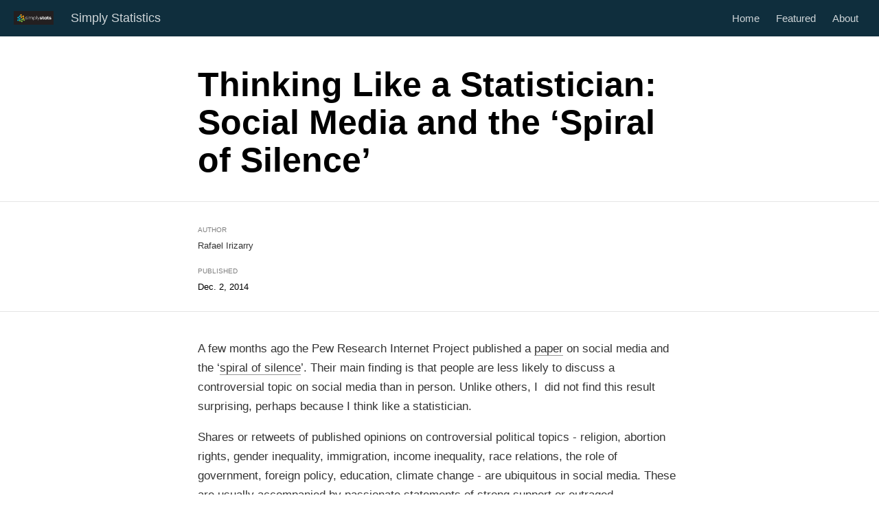

--- FILE ---
content_type: text/html; charset=utf-8
request_url: https://simplystatistics.org/posts/2014-12-02-thinking-like-a-statistician-social-media-and-the-spiral-of-silence/
body_size: 16913
content:
<!DOCTYPE html>

<html xmlns="http://www.w3.org/1999/xhtml" lang="" xml:lang="">

<head>
  <meta charset="utf-8"/>
  <meta name="viewport" content="width=device-width, initial-scale=1"/>
  <meta http-equiv="X-UA-Compatible" content="IE=Edge,chrome=1"/>
  <meta name="generator" content="distill" />

  <style type="text/css">
  /* Hide doc at startup (prevent jankiness while JS renders/transforms) */
  body {
    visibility: hidden;
  }
  </style>

 <!--radix_placeholder_import_source-->
 <!--/radix_placeholder_import_source-->

<style type="text/css">code{white-space: pre;}</style>
<style type="text/css" data-origin="pandoc">
pre > code.sourceCode { white-space: pre; position: relative; }
pre > code.sourceCode > span { display: inline-block; line-height: 1.25; }
pre > code.sourceCode > span:empty { height: 1.2em; }
.sourceCode { overflow: visible; }
code.sourceCode > span { color: inherit; text-decoration: inherit; }
div.sourceCode { margin: 1em 0; }
pre.sourceCode { margin: 0; }
@media screen {
div.sourceCode { overflow: auto; }
}
@media print {
pre > code.sourceCode { white-space: pre-wrap; }
pre > code.sourceCode > span { text-indent: -5em; padding-left: 5em; }
}
pre.numberSource code
  { counter-reset: source-line 0; }
pre.numberSource code > span
  { position: relative; left: -4em; counter-increment: source-line; }
pre.numberSource code > span > a:first-child::before
  { content: counter(source-line);
    position: relative; left: -1em; text-align: right; vertical-align: baseline;
    border: none; display: inline-block;
    -webkit-touch-callout: none; -webkit-user-select: none;
    -khtml-user-select: none; -moz-user-select: none;
    -ms-user-select: none; user-select: none;
    padding: 0 4px; width: 4em;
    color: #aaaaaa;
  }
pre.numberSource { margin-left: 3em; border-left: 1px solid #aaaaaa;  padding-left: 4px; }
div.sourceCode
  { color: #00769e; background-color: #f1f3f5; }
@media screen {
pre > code.sourceCode > span > a:first-child::before { text-decoration: underline; }
}
code span { color: #00769e; } /* Normal */
code span.al { color: #ad0000; } /* Alert */
code span.an { color: #5e5e5e; } /* Annotation */
code span.at { color: #657422; } /* Attribute */
code span.bn { color: #ad0000; } /* BaseN */
code span.bu { } /* BuiltIn */
code span.cf { color: #00769e; } /* ControlFlow */
code span.ch { color: #20794d; } /* Char */
code span.cn { color: #8f5902; } /* Constant */
code span.co { color: #5e5e5e; } /* Comment */
code span.cv { color: #5e5e5e; font-style: italic; } /* CommentVar */
code span.do { color: #5e5e5e; font-style: italic; } /* Documentation */
code span.dt { color: #ad0000; } /* DataType */
code span.dv { color: #ad0000; } /* DecVal */
code span.er { color: #ad0000; } /* Error */
code span.ex { } /* Extension */
code span.fl { color: #ad0000; } /* Float */
code span.fu { color: #4758ab; } /* Function */
code span.im { } /* Import */
code span.in { color: #5e5e5e; } /* Information */
code span.kw { color: #00769e; } /* Keyword */
code span.op { color: #5e5e5e; } /* Operator */
code span.ot { color: #00769e; } /* Other */
code span.pp { color: #ad0000; } /* Preprocessor */
code span.sc { color: #5e5e5e; } /* SpecialChar */
code span.ss { color: #20794d; } /* SpecialString */
code span.st { color: #20794d; } /* String */
code span.va { color: #111111; } /* Variable */
code span.vs { color: #20794d; } /* VerbatimString */
code span.wa { color: #5e5e5e; font-style: italic; } /* Warning */
</style>


  <!--radix_placeholder_meta_tags-->
<title>Simply Statistics: Thinking Like a Statistician: Social Media and the ‘Spiral of Silence’</title>



<!--  https://schema.org/Article -->
<meta property="article:published" itemprop="datePublished" content="2014-12-02"/>
<meta property="article:created" itemprop="dateCreated" content="2014-12-02"/>
<meta name="article:author" content="Rafael Irizarry"/>

<!--  https://developers.facebook.com/docs/sharing/webmasters#markup -->
<meta property="og:title" content="Simply Statistics: Thinking Like a Statistician: Social Media and the ‘Spiral of Silence’"/>
<meta property="og:type" content="article"/>
<meta property="og:locale" content="en_US"/>
<meta property="og:site_name" content="Simply Statistics"/>

<!--  https://dev.twitter.com/cards/types/summary -->
<meta property="twitter:card" content="summary"/>
<meta property="twitter:title" content="Simply Statistics: Thinking Like a Statistician: Social Media and the ‘Spiral of Silence’"/>

<!--/radix_placeholder_meta_tags-->
  <!--radix_placeholder_rmarkdown_metadata-->

<script type="text/json" id="radix-rmarkdown-metadata">
{"type":"list","attributes":{"names":{"type":"character","attributes":{},"value":["title","author","date","output"]}},"value":[{"type":"character","attributes":{},"value":["Thinking Like a Statistician: Social Media and the ‘Spiral of Silence’"]},{"type":"list","attributes":{},"value":[{"type":"list","attributes":{"names":{"type":"character","attributes":{},"value":["name"]}},"value":[{"type":"character","attributes":{},"value":["Rafael Irizarry"]}]}]},{"type":"character","attributes":{},"value":["2014-12-02"]},{"type":"list","attributes":{"names":{"type":"character","attributes":{},"value":["distill::distill_article"]}},"value":[{"type":"list","attributes":{"names":{"type":"character","attributes":{},"value":["self_contained"]}},"value":[{"type":"logical","attributes":{},"value":[false]}]}]}]}
</script>
<!--/radix_placeholder_rmarkdown_metadata-->
  
  <script type="text/json" id="radix-resource-manifest">
  {"type":"character","attributes":{},"value":["index_files/anchor-4.2.2/anchor.min.js","index_files/bowser-1.9.3/bowser.min.js","index_files/distill-2.2.21/template.v2.js","index_files/header-attrs-2.11/header-attrs.js","index_files/header-attrs-2.14/header-attrs.js","index_files/jquery-3.6.0/jquery-3.6.0.js","index_files/jquery-3.6.0/jquery-3.6.0.min.js","index_files/jquery-3.6.0/jquery-3.6.0.min.map","index_files/popper-2.6.0/popper.min.js","index_files/tippy-6.2.7/tippy-bundle.umd.min.js","index_files/tippy-6.2.7/tippy-light-border.css","index_files/tippy-6.2.7/tippy.css","index_files/tippy-6.2.7/tippy.umd.min.js","index_files/webcomponents-2.0.0/webcomponents.js"]}
  </script>
  <!--radix_placeholder_navigation_in_header-->
<meta name="distill:offset" content="../.."/>

<script type="application/javascript">

  window.headroom_prevent_pin = false;

  window.document.addEventListener("DOMContentLoaded", function (event) {

    // initialize headroom for banner
    var header = $('header').get(0);
    var headerHeight = header.offsetHeight;
    var headroom = new Headroom(header, {
      tolerance: 5,
      onPin : function() {
        if (window.headroom_prevent_pin) {
          window.headroom_prevent_pin = false;
          headroom.unpin();
        }
      }
    });
    headroom.init();
    if(window.location.hash)
      headroom.unpin();
    $(header).addClass('headroom--transition');

    // offset scroll location for banner on hash change
    // (see: https://github.com/WickyNilliams/headroom.js/issues/38)
    window.addEventListener("hashchange", function(event) {
      window.scrollTo(0, window.pageYOffset - (headerHeight + 25));
    });

    // responsive menu
    $('.distill-site-header').each(function(i, val) {
      var topnav = $(this);
      var toggle = topnav.find('.nav-toggle');
      toggle.on('click', function() {
        topnav.toggleClass('responsive');
      });
    });

    // nav dropdowns
    $('.nav-dropbtn').click(function(e) {
      $(this).next('.nav-dropdown-content').toggleClass('nav-dropdown-active');
      $(this).parent().siblings('.nav-dropdown')
         .children('.nav-dropdown-content').removeClass('nav-dropdown-active');
    });
    $("body").click(function(e){
      $('.nav-dropdown-content').removeClass('nav-dropdown-active');
    });
    $(".nav-dropdown").click(function(e){
      e.stopPropagation();
    });
  });
</script>

<style type="text/css">

/* Theme (user-documented overrideables for nav appearance) */

.distill-site-nav {
  color: rgba(255, 255, 255, 0.8);
  background-color: #0F2E3D;
  font-size: 15px;
  font-weight: 300;
}

.distill-site-nav a {
  color: inherit;
  text-decoration: none;
}

.distill-site-nav a:hover {
  color: white;
}

@media print {
  .distill-site-nav {
    display: none;
  }
}

.distill-site-header {

}

.distill-site-footer {

}


/* Site Header */

.distill-site-header {
  width: 100%;
  box-sizing: border-box;
  z-index: 3;
}

.distill-site-header .nav-left {
  display: inline-block;
  margin-left: 8px;
}

@media screen and (max-width: 768px) {
  .distill-site-header .nav-left {
    margin-left: 0;
  }
}


.distill-site-header .nav-right {
  float: right;
  margin-right: 8px;
}

.distill-site-header a,
.distill-site-header .title {
  display: inline-block;
  text-align: center;
  padding: 14px 10px 14px 10px;
}

.distill-site-header .title {
  font-size: 18px;
  min-width: 150px;
}

.distill-site-header .logo {
  padding: 0;
}

.distill-site-header .logo img {
  display: none;
  max-height: 20px;
  width: auto;
  margin-bottom: -4px;
}

.distill-site-header .nav-image img {
  max-height: 18px;
  width: auto;
  display: inline-block;
  margin-bottom: -3px;
}



@media screen and (min-width: 1000px) {
  .distill-site-header .logo img {
    display: inline-block;
  }
  .distill-site-header .nav-left {
    margin-left: 20px;
  }
  .distill-site-header .nav-right {
    margin-right: 20px;
  }
  .distill-site-header .title {
    padding-left: 12px;
  }
}


.distill-site-header .nav-toggle {
  display: none;
}

.nav-dropdown {
  display: inline-block;
  position: relative;
}

.nav-dropdown .nav-dropbtn {
  border: none;
  outline: none;
  color: rgba(255, 255, 255, 0.8);
  padding: 16px 10px;
  background-color: transparent;
  font-family: inherit;
  font-size: inherit;
  font-weight: inherit;
  margin: 0;
  margin-top: 1px;
  z-index: 2;
}

.nav-dropdown-content {
  display: none;
  position: absolute;
  background-color: white;
  min-width: 200px;
  border: 1px solid rgba(0,0,0,0.15);
  border-radius: 4px;
  box-shadow: 0px 8px 16px 0px rgba(0,0,0,0.1);
  z-index: 1;
  margin-top: 2px;
  white-space: nowrap;
  padding-top: 4px;
  padding-bottom: 4px;
}

.nav-dropdown-content hr {
  margin-top: 4px;
  margin-bottom: 4px;
  border: none;
  border-bottom: 1px solid rgba(0, 0, 0, 0.1);
}

.nav-dropdown-active {
  display: block;
}

.nav-dropdown-content a, .nav-dropdown-content .nav-dropdown-header {
  color: black;
  padding: 6px 24px;
  text-decoration: none;
  display: block;
  text-align: left;
}

.nav-dropdown-content .nav-dropdown-header {
  display: block;
  padding: 5px 24px;
  padding-bottom: 0;
  text-transform: uppercase;
  font-size: 14px;
  color: #999999;
  white-space: nowrap;
}

.nav-dropdown:hover .nav-dropbtn {
  color: white;
}

.nav-dropdown-content a:hover {
  background-color: #ddd;
  color: black;
}

.nav-right .nav-dropdown-content {
  margin-left: -45%;
  right: 0;
}

@media screen and (max-width: 768px) {
  .distill-site-header a, .distill-site-header .nav-dropdown  {display: none;}
  .distill-site-header a.nav-toggle {
    float: right;
    display: block;
  }
  .distill-site-header .title {
    margin-left: 0;
  }
  .distill-site-header .nav-right {
    margin-right: 0;
  }
  .distill-site-header {
    overflow: hidden;
  }
  .nav-right .nav-dropdown-content {
    margin-left: 0;
  }
}


@media screen and (max-width: 768px) {
  .distill-site-header.responsive {position: relative; min-height: 500px; }
  .distill-site-header.responsive a.nav-toggle {
    position: absolute;
    right: 0;
    top: 0;
  }
  .distill-site-header.responsive a,
  .distill-site-header.responsive .nav-dropdown {
    display: block;
    text-align: left;
  }
  .distill-site-header.responsive .nav-left,
  .distill-site-header.responsive .nav-right {
    width: 100%;
  }
  .distill-site-header.responsive .nav-dropdown {float: none;}
  .distill-site-header.responsive .nav-dropdown-content {position: relative;}
  .distill-site-header.responsive .nav-dropdown .nav-dropbtn {
    display: block;
    width: 100%;
    text-align: left;
  }
}

/* Site Footer */

.distill-site-footer {
  width: 100%;
  overflow: hidden;
  box-sizing: border-box;
  z-index: 3;
  margin-top: 30px;
  padding-top: 30px;
  padding-bottom: 30px;
  text-align: center;
}

/* Headroom */

d-title {
  padding-top: 6rem;
}

@media print {
  d-title {
    padding-top: 4rem;
  }
}

.headroom {
  z-index: 1000;
  position: fixed;
  top: 0;
  left: 0;
  right: 0;
}

.headroom--transition {
  transition: all .4s ease-in-out;
}

.headroom--unpinned {
  top: -100px;
}

.headroom--pinned {
  top: 0;
}

/* adjust viewport for navbar height */
/* helps vertically center bootstrap (non-distill) content */
.min-vh-100 {
  min-height: calc(100vh - 100px) !important;
}

</style>

<script src="../../site_libs/jquery-3.6.0/jquery-3.6.0.min.js"></script>
<link href="../../site_libs/font-awesome-5.1.0/css/all.css" rel="stylesheet"/>
<link href="../../site_libs/font-awesome-5.1.0/css/v4-shims.css" rel="stylesheet"/>
<script src="../../site_libs/headroom-0.9.4/headroom.min.js"></script>
<script src="../../site_libs/autocomplete-0.37.1/autocomplete.min.js"></script>
<script src="../../site_libs/fuse-6.4.1/fuse.min.js"></script>

<script type="application/javascript">

function getMeta(metaName) {
  var metas = document.getElementsByTagName('meta');
  for (let i = 0; i < metas.length; i++) {
    if (metas[i].getAttribute('name') === metaName) {
      return metas[i].getAttribute('content');
    }
  }
  return '';
}

function offsetURL(url) {
  var offset = getMeta('distill:offset');
  return offset ? offset + '/' + url : url;
}

function createFuseIndex() {

  // create fuse index
  var options = {
    keys: [
      { name: 'title', weight: 20 },
      { name: 'categories', weight: 15 },
      { name: 'description', weight: 10 },
      { name: 'contents', weight: 5 },
    ],
    ignoreLocation: true,
    threshold: 0
  };
  var fuse = new window.Fuse([], options);

  // fetch the main search.json
  return fetch(offsetURL('search.json'))
    .then(function(response) {
      if (response.status == 200) {
        return response.json().then(function(json) {
          // index main articles
          json.articles.forEach(function(article) {
            fuse.add(article);
          });
          // download collections and index their articles
          return Promise.all(json.collections.map(function(collection) {
            return fetch(offsetURL(collection)).then(function(response) {
              if (response.status === 200) {
                return response.json().then(function(articles) {
                  articles.forEach(function(article) {
                    fuse.add(article);
                  });
                })
              } else {
                return Promise.reject(
                  new Error('Unexpected status from search index request: ' +
                            response.status)
                );
              }
            });
          })).then(function() {
            return fuse;
          });
        });

      } else {
        return Promise.reject(
          new Error('Unexpected status from search index request: ' +
                      response.status)
        );
      }
    });
}

window.document.addEventListener("DOMContentLoaded", function (event) {

  // get search element (bail if we don't have one)
  var searchEl = window.document.getElementById('distill-search');
  if (!searchEl)
    return;

  createFuseIndex()
    .then(function(fuse) {

      // make search box visible
      searchEl.classList.remove('hidden');

      // initialize autocomplete
      var options = {
        autoselect: true,
        hint: false,
        minLength: 2,
      };
      window.autocomplete(searchEl, options, [{
        source: function(query, callback) {
          const searchOptions = {
            isCaseSensitive: false,
            shouldSort: true,
            minMatchCharLength: 2,
            limit: 10,
          };
          var results = fuse.search(query, searchOptions);
          callback(results
            .map(function(result) { return result.item; })
          );
        },
        templates: {
          suggestion: function(suggestion) {
            var img = suggestion.preview && Object.keys(suggestion.preview).length > 0
              ? `<img src="${offsetURL(suggestion.preview)}"</img>`
              : '';
            var html = `
              <div class="search-item">
                <h3>${suggestion.title}</h3>
                <div class="search-item-description">
                  ${suggestion.description || ''}
                </div>
                <div class="search-item-preview">
                  ${img}
                </div>
              </div>
            `;
            return html;
          }
        }
      }]).on('autocomplete:selected', function(event, suggestion) {
        window.location.href = offsetURL(suggestion.path);
      });
      // remove inline display style on autocompleter (we want to
      // manage responsive display via css)
      $('.algolia-autocomplete').css("display", "");
    })
    .catch(function(error) {
      console.log(error);
    });

});

</script>

<style type="text/css">

.nav-search {
  font-size: x-small;
}

/* Algolioa Autocomplete */

.algolia-autocomplete {
  display: inline-block;
  margin-left: 10px;
  vertical-align: sub;
  background-color: white;
  color: black;
  padding: 6px;
  padding-top: 8px;
  padding-bottom: 0;
  border-radius: 6px;
  border: 1px #0F2E3D solid;
  width: 180px;
}


@media screen and (max-width: 768px) {
  .distill-site-nav .algolia-autocomplete {
    display: none;
    visibility: hidden;
  }
  .distill-site-nav.responsive .algolia-autocomplete {
    display: inline-block;
    visibility: visible;
  }
  .distill-site-nav.responsive .algolia-autocomplete .aa-dropdown-menu {
    margin-left: 0;
    width: 400px;
    max-height: 400px;
  }
}

.algolia-autocomplete .aa-input, .algolia-autocomplete .aa-hint {
  width: 90%;
  outline: none;
  border: none;
}

.algolia-autocomplete .aa-hint {
  color: #999;
}
.algolia-autocomplete .aa-dropdown-menu {
  width: 550px;
  max-height: 70vh;
  overflow-x: visible;
  overflow-y: scroll;
  padding: 5px;
  margin-top: 3px;
  margin-left: -150px;
  background-color: #fff;
  border-radius: 5px;
  border: 1px solid #999;
  border-top: none;
}

.algolia-autocomplete .aa-dropdown-menu .aa-suggestion {
  cursor: pointer;
  padding: 5px 4px;
  border-bottom: 1px solid #eee;
}

.algolia-autocomplete .aa-dropdown-menu .aa-suggestion:last-of-type {
  border-bottom: none;
  margin-bottom: 2px;
}

.algolia-autocomplete .aa-dropdown-menu .aa-suggestion .search-item {
  overflow: hidden;
  font-size: 0.8em;
  line-height: 1.4em;
}

.algolia-autocomplete .aa-dropdown-menu .aa-suggestion .search-item h3 {
  font-size: 1rem;
  margin-block-start: 0;
  margin-block-end: 5px;
}

.algolia-autocomplete .aa-dropdown-menu .aa-suggestion .search-item-description {
  display: inline-block;
  overflow: hidden;
  height: 2.8em;
  width: 80%;
  margin-right: 4%;
}

.algolia-autocomplete .aa-dropdown-menu .aa-suggestion .search-item-preview {
  display: inline-block;
  width: 15%;
}

.algolia-autocomplete .aa-dropdown-menu .aa-suggestion .search-item-preview img {
  height: 3em;
  width: auto;
  display: none;
}

.algolia-autocomplete .aa-dropdown-menu .aa-suggestion .search-item-preview img[src] {
  display: initial;
}

.algolia-autocomplete .aa-dropdown-menu .aa-suggestion.aa-cursor {
  background-color: #eee;
}
.algolia-autocomplete .aa-dropdown-menu .aa-suggestion em {
  font-weight: bold;
  font-style: normal;
}

</style>


<!--/radix_placeholder_navigation_in_header-->
  <!--radix_placeholder_distill-->

<style type="text/css">

body {
  background-color: white;
}

.pandoc-table {
  width: 100%;
}

.pandoc-table>caption {
  margin-bottom: 10px;
}

.pandoc-table th:not([align]) {
  text-align: left;
}

.pagedtable-footer {
  font-size: 15px;
}

d-byline .byline {
  grid-template-columns: 2fr 2fr;
}

d-byline .byline h3 {
  margin-block-start: 1.5em;
}

d-byline .byline .authors-affiliations h3 {
  margin-block-start: 0.5em;
}

.authors-affiliations .orcid-id {
  width: 16px;
  height:16px;
  margin-left: 4px;
  margin-right: 4px;
  vertical-align: middle;
  padding-bottom: 2px;
}

d-title .dt-tags {
  margin-top: 1em;
  grid-column: text;
}

.dt-tags .dt-tag {
  text-decoration: none;
  display: inline-block;
  color: rgba(0,0,0,0.6);
  padding: 0em 0.4em;
  margin-right: 0.5em;
  margin-bottom: 0.4em;
  font-size: 70%;
  border: 1px solid rgba(0,0,0,0.2);
  border-radius: 3px;
  text-transform: uppercase;
  font-weight: 500;
}

d-article table.gt_table td,
d-article table.gt_table th {
  border-bottom: none;
  font-size: 100%;
}

.html-widget {
  margin-bottom: 2.0em;
}

.l-screen-inset {
  padding-right: 16px;
}

.l-screen .caption {
  margin-left: 10px;
}

.shaded {
  background: rgb(247, 247, 247);
  padding-top: 20px;
  padding-bottom: 20px;
  border-top: 1px solid rgba(0, 0, 0, 0.1);
  border-bottom: 1px solid rgba(0, 0, 0, 0.1);
}

.shaded .html-widget {
  margin-bottom: 0;
  border: 1px solid rgba(0, 0, 0, 0.1);
}

.shaded .shaded-content {
  background: white;
}

.text-output {
  margin-top: 0;
  line-height: 1.5em;
}

.hidden {
  display: none !important;
}

d-article {
  padding-top: 2.5rem;
  padding-bottom: 30px;
}

d-appendix {
  padding-top: 30px;
}

d-article>p>img {
  width: 100%;
}

d-article h2 {
  margin: 1rem 0 1.5rem 0;
}

d-article h3 {
  margin-top: 1.5rem;
}

d-article iframe {
  border: 1px solid rgba(0, 0, 0, 0.1);
  margin-bottom: 2.0em;
  width: 100%;
}

/* Tweak code blocks */

d-article div.sourceCode code,
d-article pre code {
  font-family: Consolas, Monaco, 'Andale Mono', 'Ubuntu Mono', monospace;
}

d-article pre,
d-article div.sourceCode,
d-article div.sourceCode pre {
  overflow: auto;
}

d-article div.sourceCode {
  background-color: white;
}

d-article div.sourceCode pre {
  padding-left: 10px;
  font-size: 12px;
  border-left: 2px solid rgba(0,0,0,0.1);
}

d-article pre {
  font-size: 12px;
  color: black;
  background: none;
  margin-top: 0;
  text-align: left;
  white-space: pre;
  word-spacing: normal;
  word-break: normal;
  word-wrap: normal;
  line-height: 1.5;

  -moz-tab-size: 4;
  -o-tab-size: 4;
  tab-size: 4;

  -webkit-hyphens: none;
  -moz-hyphens: none;
  -ms-hyphens: none;
  hyphens: none;
}

d-article pre a {
  border-bottom: none;
}

d-article pre a:hover {
  border-bottom: none;
  text-decoration: underline;
}

d-article details {
  grid-column: text;
  margin-bottom: 0.8em;
}

@media(min-width: 768px) {

d-article pre,
d-article div.sourceCode,
d-article div.sourceCode pre {
  overflow: visible !important;
}

d-article div.sourceCode pre {
  padding-left: 18px;
  font-size: 14px;
}

d-article pre {
  font-size: 14px;
}

}

figure img.external {
  background: white;
  border: 1px solid rgba(0, 0, 0, 0.1);
  box-shadow: 0 1px 8px rgba(0, 0, 0, 0.1);
  padding: 18px;
  box-sizing: border-box;
}

/* CSS for d-contents */

.d-contents {
  grid-column: text;
  color: rgba(0,0,0,0.8);
  font-size: 0.9em;
  padding-bottom: 1em;
  margin-bottom: 1em;
  padding-bottom: 0.5em;
  margin-bottom: 1em;
  padding-left: 0.25em;
  justify-self: start;
}

@media(min-width: 1000px) {
  .d-contents.d-contents-float {
    height: 0;
    grid-column-start: 1;
    grid-column-end: 4;
    justify-self: center;
    padding-right: 3em;
    padding-left: 2em;
  }
}

.d-contents nav h3 {
  font-size: 18px;
  margin-top: 0;
  margin-bottom: 1em;
}

.d-contents li {
  list-style-type: none
}

.d-contents nav > ul {
  padding-left: 0;
}

.d-contents ul {
  padding-left: 1em
}

.d-contents nav ul li {
  margin-top: 0.6em;
  margin-bottom: 0.2em;
}

.d-contents nav a {
  font-size: 13px;
  border-bottom: none;
  text-decoration: none
  color: rgba(0, 0, 0, 0.8);
}

.d-contents nav a:hover {
  text-decoration: underline solid rgba(0, 0, 0, 0.6)
}

.d-contents nav > ul > li > a {
  font-weight: 600;
}

.d-contents nav > ul > li > ul {
  font-weight: inherit;
}

.d-contents nav > ul > li > ul > li {
  margin-top: 0.2em;
}


.d-contents nav ul {
  margin-top: 0;
  margin-bottom: 0.25em;
}

.d-article-with-toc h2:nth-child(2) {
  margin-top: 0;
}


/* Figure */

.figure {
  position: relative;
  margin-bottom: 2.5em;
  margin-top: 1.5em;
}

.figure .caption {
  color: rgba(0, 0, 0, 0.6);
  font-size: 12px;
  line-height: 1.5em;
}

.figure img.external {
  background: white;
  border: 1px solid rgba(0, 0, 0, 0.1);
  box-shadow: 0 1px 8px rgba(0, 0, 0, 0.1);
  padding: 18px;
  box-sizing: border-box;
}

.figure .caption a {
  color: rgba(0, 0, 0, 0.6);
}

.figure .caption b,
.figure .caption strong, {
  font-weight: 600;
  color: rgba(0, 0, 0, 1.0);
}

/* Citations */

d-article .citation {
  color: inherit;
  cursor: inherit;
}

div.hanging-indent{
  margin-left: 1em; text-indent: -1em;
}

/* Citation hover box */

.tippy-box[data-theme~=light-border] {
  background-color: rgba(250, 250, 250, 0.95);
}

.tippy-content > p {
  margin-bottom: 0;
  padding: 2px;
}


/* Tweak 1000px media break to show more text */

@media(min-width: 1000px) {
  .base-grid,
  distill-header,
  d-title,
  d-abstract,
  d-article,
  d-appendix,
  distill-appendix,
  d-byline,
  d-footnote-list,
  d-citation-list,
  distill-footer {
    grid-template-columns: [screen-start] 1fr [page-start kicker-start] 80px [middle-start] 50px [text-start kicker-end] 65px 65px 65px 65px 65px 65px 65px 65px [text-end gutter-start] 65px [middle-end] 65px [page-end gutter-end] 1fr [screen-end];
    grid-column-gap: 16px;
  }

  .grid {
    grid-column-gap: 16px;
  }

  d-article {
    font-size: 1.06rem;
    line-height: 1.7em;
  }
  figure .caption, .figure .caption, figure figcaption {
    font-size: 13px;
  }
}

@media(min-width: 1180px) {
  .base-grid,
  distill-header,
  d-title,
  d-abstract,
  d-article,
  d-appendix,
  distill-appendix,
  d-byline,
  d-footnote-list,
  d-citation-list,
  distill-footer {
    grid-template-columns: [screen-start] 1fr [page-start kicker-start] 60px [middle-start] 60px [text-start kicker-end] 60px 60px 60px 60px 60px 60px 60px 60px [text-end gutter-start] 60px [middle-end] 60px [page-end gutter-end] 1fr [screen-end];
    grid-column-gap: 32px;
  }

  .grid {
    grid-column-gap: 32px;
  }
}


/* Get the citation styles for the appendix (not auto-injected on render since
   we do our own rendering of the citation appendix) */

d-appendix .citation-appendix,
.d-appendix .citation-appendix {
  font-size: 11px;
  line-height: 15px;
  border-left: 1px solid rgba(0, 0, 0, 0.1);
  padding-left: 18px;
  border: 1px solid rgba(0,0,0,0.1);
  background: rgba(0, 0, 0, 0.02);
  padding: 10px 18px;
  border-radius: 3px;
  color: rgba(150, 150, 150, 1);
  overflow: hidden;
  margin-top: -12px;
  white-space: pre-wrap;
  word-wrap: break-word;
}

/* Include appendix styles here so they can be overridden */

d-appendix {
  contain: layout style;
  font-size: 0.8em;
  line-height: 1.7em;
  margin-top: 60px;
  margin-bottom: 0;
  border-top: 1px solid rgba(0, 0, 0, 0.1);
  color: rgba(0,0,0,0.5);
  padding-top: 60px;
  padding-bottom: 48px;
}

d-appendix h3 {
  grid-column: page-start / text-start;
  font-size: 15px;
  font-weight: 500;
  margin-top: 1em;
  margin-bottom: 0;
  color: rgba(0,0,0,0.65);
}

d-appendix h3 + * {
  margin-top: 1em;
}

d-appendix ol {
  padding: 0 0 0 15px;
}

@media (min-width: 768px) {
  d-appendix ol {
    padding: 0 0 0 30px;
    margin-left: -30px;
  }
}

d-appendix li {
  margin-bottom: 1em;
}

d-appendix a {
  color: rgba(0, 0, 0, 0.6);
}

d-appendix > * {
  grid-column: text;
}

d-appendix > d-footnote-list,
d-appendix > d-citation-list,
d-appendix > distill-appendix {
  grid-column: screen;
}

/* Include footnote styles here so they can be overridden */

d-footnote-list {
  contain: layout style;
}

d-footnote-list > * {
  grid-column: text;
}

d-footnote-list a.footnote-backlink {
  color: rgba(0,0,0,0.3);
  padding-left: 0.5em;
}



/* Anchor.js */

.anchorjs-link {
  /*transition: all .25s linear; */
  text-decoration: none;
  border-bottom: none;
}
*:hover > .anchorjs-link {
  margin-left: -1.125em !important;
  text-decoration: none;
  border-bottom: none;
}

/* Social footer */

.social_footer {
  margin-top: 30px;
  margin-bottom: 0;
  color: rgba(0,0,0,0.67);
}

.disqus-comments {
  margin-right: 30px;
}

.disqus-comment-count {
  border-bottom: 1px solid rgba(0, 0, 0, 0.4);
  cursor: pointer;
}

#disqus_thread {
  margin-top: 30px;
}

.article-sharing a {
  border-bottom: none;
  margin-right: 8px;
}

.article-sharing a:hover {
  border-bottom: none;
}

.sidebar-section.subscribe {
  font-size: 12px;
  line-height: 1.6em;
}

.subscribe p {
  margin-bottom: 0.5em;
}


.article-footer .subscribe {
  font-size: 15px;
  margin-top: 45px;
}


.sidebar-section.custom {
  font-size: 12px;
  line-height: 1.6em;
}

.custom p {
  margin-bottom: 0.5em;
}

/* Styles for listing layout (hide title) */
.layout-listing d-title, .layout-listing .d-title {
  display: none;
}

/* Styles for posts lists (not auto-injected) */


.posts-with-sidebar {
  padding-left: 45px;
  padding-right: 45px;
}

.posts-list .description h2,
.posts-list .description p {
  font-family: -apple-system, BlinkMacSystemFont, "Segoe UI", Roboto, Oxygen, Ubuntu, Cantarell, "Fira Sans", "Droid Sans", "Helvetica Neue", Arial, sans-serif;
}

.posts-list .description h2 {
  font-weight: 700;
  border-bottom: none;
  padding-bottom: 0;
}

.posts-list h2.post-tag {
  border-bottom: 1px solid rgba(0, 0, 0, 0.2);
  padding-bottom: 12px;
}
.posts-list {
  margin-top: 60px;
  margin-bottom: 24px;
}

.posts-list .post-preview {
  text-decoration: none;
  overflow: hidden;
  display: block;
  border-bottom: 1px solid rgba(0, 0, 0, 0.1);
  padding: 24px 0;
}

.post-preview-last {
  border-bottom: none !important;
}

.posts-list .posts-list-caption {
  grid-column: screen;
  font-weight: 400;
}

.posts-list .post-preview h2 {
  margin: 0 0 6px 0;
  line-height: 1.2em;
  font-style: normal;
  font-size: 24px;
}

.posts-list .post-preview p {
  margin: 0 0 12px 0;
  line-height: 1.4em;
  font-size: 16px;
}

.posts-list .post-preview .thumbnail {
  box-sizing: border-box;
  margin-bottom: 24px;
  position: relative;
  max-width: 500px;
}
.posts-list .post-preview img {
  width: 100%;
  display: block;
}

.posts-list .metadata {
  font-size: 12px;
  line-height: 1.4em;
  margin-bottom: 18px;
}

.posts-list .metadata > * {
  display: inline-block;
}

.posts-list .metadata .publishedDate {
  margin-right: 2em;
}

.posts-list .metadata .dt-authors {
  display: block;
  margin-top: 0.3em;
  margin-right: 2em;
}

.posts-list .dt-tags {
  display: block;
  line-height: 1em;
}

.posts-list .dt-tags .dt-tag {
  display: inline-block;
  color: rgba(0,0,0,0.6);
  padding: 0.3em 0.4em;
  margin-right: 0.2em;
  margin-bottom: 0.4em;
  font-size: 60%;
  border: 1px solid rgba(0,0,0,0.2);
  border-radius: 3px;
  text-transform: uppercase;
  font-weight: 500;
}

.posts-list img {
  opacity: 1;
}

.posts-list img[data-src] {
  opacity: 0;
}

.posts-more {
  clear: both;
}


.posts-sidebar {
  font-size: 16px;
}

.posts-sidebar h3 {
  font-size: 16px;
  margin-top: 0;
  margin-bottom: 0.5em;
  font-weight: 400;
  text-transform: uppercase;
}

.sidebar-section {
  margin-bottom: 30px;
}

.categories ul {
  list-style-type: none;
  margin: 0;
  padding: 0;
}

.categories li {
  color: rgba(0, 0, 0, 0.8);
  margin-bottom: 0;
}

.categories li>a {
  border-bottom: none;
}

.categories li>a:hover {
  border-bottom: 1px solid rgba(0, 0, 0, 0.4);
}

.categories .active {
  font-weight: 600;
}

.categories .category-count {
  color: rgba(0, 0, 0, 0.4);
}


@media(min-width: 768px) {
  .posts-list .post-preview h2 {
    font-size: 26px;
  }
  .posts-list .post-preview .thumbnail {
    float: right;
    width: 30%;
    margin-bottom: 0;
  }
  .posts-list .post-preview .description {
    float: left;
    width: 45%;
  }
  .posts-list .post-preview .metadata {
    float: left;
    width: 20%;
    margin-top: 8px;
  }
  .posts-list .post-preview p {
    margin: 0 0 12px 0;
    line-height: 1.5em;
    font-size: 16px;
  }
  .posts-with-sidebar .posts-list {
    float: left;
    width: 75%;
  }
  .posts-with-sidebar .posts-sidebar {
    float: right;
    width: 20%;
    margin-top: 60px;
    padding-top: 24px;
    padding-bottom: 24px;
  }
}


/* Improve display for browsers without grid (IE/Edge <= 15) */

.downlevel {
  line-height: 1.6em;
  font-family: -apple-system, BlinkMacSystemFont, "Segoe UI", Roboto, Oxygen, Ubuntu, Cantarell, "Fira Sans", "Droid Sans", "Helvetica Neue", Arial, sans-serif;
  margin: 0;
}

.downlevel .d-title {
  padding-top: 6rem;
  padding-bottom: 1.5rem;
}

.downlevel .d-title h1 {
  font-size: 50px;
  font-weight: 700;
  line-height: 1.1em;
  margin: 0 0 0.5rem;
}

.downlevel .d-title p {
  font-weight: 300;
  font-size: 1.2rem;
  line-height: 1.55em;
  margin-top: 0;
}

.downlevel .d-byline {
  padding-top: 0.8em;
  padding-bottom: 0.8em;
  font-size: 0.8rem;
  line-height: 1.8em;
}

.downlevel .section-separator {
  border: none;
  border-top: 1px solid rgba(0, 0, 0, 0.1);
}

.downlevel .d-article {
  font-size: 1.06rem;
  line-height: 1.7em;
  padding-top: 1rem;
  padding-bottom: 2rem;
}


.downlevel .d-appendix {
  padding-left: 0;
  padding-right: 0;
  max-width: none;
  font-size: 0.8em;
  line-height: 1.7em;
  margin-bottom: 0;
  color: rgba(0,0,0,0.5);
  padding-top: 40px;
  padding-bottom: 48px;
}

.downlevel .footnotes ol {
  padding-left: 13px;
}

.downlevel .base-grid,
.downlevel .distill-header,
.downlevel .d-title,
.downlevel .d-abstract,
.downlevel .d-article,
.downlevel .d-appendix,
.downlevel .distill-appendix,
.downlevel .d-byline,
.downlevel .d-footnote-list,
.downlevel .d-citation-list,
.downlevel .distill-footer,
.downlevel .appendix-bottom,
.downlevel .posts-container {
  padding-left: 40px;
  padding-right: 40px;
}

@media(min-width: 768px) {
  .downlevel .base-grid,
  .downlevel .distill-header,
  .downlevel .d-title,
  .downlevel .d-abstract,
  .downlevel .d-article,
  .downlevel .d-appendix,
  .downlevel .distill-appendix,
  .downlevel .d-byline,
  .downlevel .d-footnote-list,
  .downlevel .d-citation-list,
  .downlevel .distill-footer,
  .downlevel .appendix-bottom,
  .downlevel .posts-container {
  padding-left: 150px;
  padding-right: 150px;
  max-width: 900px;
}
}

.downlevel pre code {
  display: block;
  border-left: 2px solid rgba(0, 0, 0, .1);
  padding: 0 0 0 20px;
  font-size: 14px;
}

.downlevel code, .downlevel pre {
  color: black;
  background: none;
  font-family: Consolas, Monaco, 'Andale Mono', 'Ubuntu Mono', monospace;
  text-align: left;
  white-space: pre;
  word-spacing: normal;
  word-break: normal;
  word-wrap: normal;
  line-height: 1.5;

  -moz-tab-size: 4;
  -o-tab-size: 4;
  tab-size: 4;

  -webkit-hyphens: none;
  -moz-hyphens: none;
  -ms-hyphens: none;
  hyphens: none;
}

.downlevel .posts-list .post-preview {
  color: inherit;
}



</style>

<script type="application/javascript">

function is_downlevel_browser() {
  if (bowser.isUnsupportedBrowser({ msie: "12", msedge: "16"},
                                 window.navigator.userAgent)) {
    return true;
  } else {
    return window.load_distill_framework === undefined;
  }
}

// show body when load is complete
function on_load_complete() {

  // add anchors
  if (window.anchors) {
    window.anchors.options.placement = 'left';
    window.anchors.add('d-article > h2, d-article > h3, d-article > h4, d-article > h5');
  }


  // set body to visible
  document.body.style.visibility = 'visible';

  // force redraw for leaflet widgets
  if (window.HTMLWidgets) {
    var maps = window.HTMLWidgets.findAll(".leaflet");
    $.each(maps, function(i, el) {
      var map = this.getMap();
      map.invalidateSize();
      map.eachLayer(function(layer) {
        if (layer instanceof L.TileLayer)
          layer.redraw();
      });
    });
  }

  // trigger 'shown' so htmlwidgets resize
  $('d-article').trigger('shown');
}

function init_distill() {

  init_common();

  // create front matter
  var front_matter = $('<d-front-matter></d-front-matter>');
  $('#distill-front-matter').wrap(front_matter);

  // create d-title
  $('.d-title').changeElementType('d-title');

  // create d-byline
  var byline = $('<d-byline></d-byline>');
  $('.d-byline').replaceWith(byline);

  // create d-article
  var article = $('<d-article></d-article>');
  $('.d-article').wrap(article).children().unwrap();

  // move posts container into article
  $('.posts-container').appendTo($('d-article'));

  // create d-appendix
  $('.d-appendix').changeElementType('d-appendix');

  // flag indicating that we have appendix items
  var appendix = $('.appendix-bottom').children('h3').length > 0;

  // replace footnotes with <d-footnote>
  $('.footnote-ref').each(function(i, val) {
    appendix = true;
    var href = $(this).attr('href');
    var id = href.replace('#', '');
    var fn = $('#' + id);
    var fn_p = $('#' + id + '>p');
    fn_p.find('.footnote-back').remove();
    var text = fn_p.html();
    var dtfn = $('<d-footnote></d-footnote>');
    dtfn.html(text);
    $(this).replaceWith(dtfn);
  });
  // remove footnotes
  $('.footnotes').remove();

  // move refs into #references-listing
  $('#references-listing').replaceWith($('#refs'));

  $('h1.appendix, h2.appendix').each(function(i, val) {
    $(this).changeElementType('h3');
  });
  $('h3.appendix').each(function(i, val) {
    var id = $(this).attr('id');
    $('.d-contents a[href="#' + id + '"]').parent().remove();
    appendix = true;
    $(this).nextUntil($('h1, h2, h3')).addBack().appendTo($('d-appendix'));
  });

  // show d-appendix if we have appendix content
  $("d-appendix").css('display', appendix ? 'grid' : 'none');

  // localize layout chunks to just output
  $('.layout-chunk').each(function(i, val) {

    // capture layout
    var layout = $(this).attr('data-layout');

    // apply layout to markdown level block elements
    var elements = $(this).children().not('details, div.sourceCode, pre, script');
    elements.each(function(i, el) {
      var layout_div = $('<div class="' + layout + '"></div>');
      if (layout_div.hasClass('shaded')) {
        var shaded_content = $('<div class="shaded-content"></div>');
        $(this).wrap(shaded_content);
        $(this).parent().wrap(layout_div);
      } else {
        $(this).wrap(layout_div);
      }
    });


    // unwrap the layout-chunk div
    $(this).children().unwrap();
  });

  // remove code block used to force  highlighting css
  $('.distill-force-highlighting-css').parent().remove();

  // remove empty line numbers inserted by pandoc when using a
  // custom syntax highlighting theme
  $('code.sourceCode a:empty').remove();

  // load distill framework
  load_distill_framework();

  // wait for window.distillRunlevel == 4 to do post processing
  function distill_post_process() {

    if (!window.distillRunlevel || window.distillRunlevel < 4)
      return;

    // hide author/affiliations entirely if we have no authors
    var front_matter = JSON.parse($("#distill-front-matter").html());
    var have_authors = front_matter.authors && front_matter.authors.length > 0;
    if (!have_authors)
      $('d-byline').addClass('hidden');

    // article with toc class
    $('.d-contents').parent().addClass('d-article-with-toc');

    // strip links that point to #
    $('.authors-affiliations').find('a[href="#"]').removeAttr('href');

    // add orcid ids
    $('.authors-affiliations').find('.author').each(function(i, el) {
      var orcid_id = front_matter.authors[i].orcidID;
      if (orcid_id) {
        var a = $('<a></a>');
        a.attr('href', 'https://orcid.org/' + orcid_id);
        var img = $('<img></img>');
        img.addClass('orcid-id');
        img.attr('alt', 'ORCID ID');
        img.attr('src','[data-uri]');
        a.append(img);
        $(this).append(a);
      }
    });

    // hide elements of author/affiliations grid that have no value
    function hide_byline_column(caption) {
      $('d-byline').find('h3:contains("' + caption + '")').parent().css('visibility', 'hidden');
    }

    // affiliations
    var have_affiliations = false;
    for (var i = 0; i<front_matter.authors.length; ++i) {
      var author = front_matter.authors[i];
      if (author.affiliation !== "&nbsp;") {
        have_affiliations = true;
        break;
      }
    }
    if (!have_affiliations)
      $('d-byline').find('h3:contains("Affiliations")').css('visibility', 'hidden');

    // published date
    if (!front_matter.publishedDate)
      hide_byline_column("Published");

    // document object identifier
    var doi = $('d-byline').find('h3:contains("DOI")');
    var doi_p = doi.next().empty();
    if (!front_matter.doi) {
      // if we have a citation and valid citationText then link to that
      if ($('#citation').length > 0 && front_matter.citationText) {
        doi.html('Citation');
        $('<a href="#citation"></a>')
          .text(front_matter.citationText)
          .appendTo(doi_p);
      } else {
        hide_byline_column("DOI");
      }
    } else {
      $('<a></a>')
         .attr('href', "https://doi.org/" + front_matter.doi)
         .html(front_matter.doi)
         .appendTo(doi_p);
    }

     // change plural form of authors/affiliations
    if (front_matter.authors.length === 1) {
      var grid = $('.authors-affiliations');
      grid.children('h3:contains("Authors")').text('Author');
      grid.children('h3:contains("Affiliations")').text('Affiliation');
    }

    // remove d-appendix and d-footnote-list local styles
    $('d-appendix > style:first-child').remove();
    $('d-footnote-list > style:first-child').remove();

    // move appendix-bottom entries to the bottom
    $('.appendix-bottom').appendTo('d-appendix').children().unwrap();
    $('.appendix-bottom').remove();

    // hoverable references
    $('span.citation[data-cites]').each(function() {
      const citeChild = $(this).children()[0]
      // Do not process if @xyz has been used without escaping and without bibliography activated
      // https://github.com/rstudio/distill/issues/466
      if (citeChild === undefined) return true

      if (citeChild.nodeName == "D-FOOTNOTE") {
        var fn = citeChild
        $(this).html(fn.shadowRoot.querySelector("sup"))
        $(this).id = fn.id
        fn.remove()
      }
      var refs = $(this).attr('data-cites').split(" ");
      var refHtml = refs.map(function(ref) {
        // Could use CSS.escape too here, we insure backward compatibility in navigator
        return "<p>" + $('div[id="ref-' + ref + '"]').html() + "</p>";
      }).join("\n");
      window.tippy(this, {
        allowHTML: true,
        content: refHtml,
        maxWidth: 500,
        interactive: true,
        interactiveBorder: 10,
        theme: 'light-border',
        placement: 'bottom-start'
      });
    });

    // fix footnotes in tables (#411)
    // replacing broken distill.pub feature
    $('table d-footnote').each(function() {
      // we replace internal showAtNode methode which is triggered when hovering a footnote
      this.hoverBox.showAtNode = function(node) {
        // ported from https://github.com/distillpub/template/pull/105/files
        calcOffset = function(elem) {
            let x = elem.offsetLeft;
            let y = elem.offsetTop;
            // Traverse upwards until an `absolute` element is found or `elem`
            // becomes null.
            while (elem = elem.offsetParent && elem.style.position != 'absolute') {
                x += elem.offsetLeft;
                y += elem.offsetTop;
            }

            return { left: x, top: y };
        }
        // https://developer.mozilla.org/en-US/docs/Web/API/HTMLElement/offsetTop
        const bbox = node.getBoundingClientRect();
        const offset = calcOffset(node);
        this.show([offset.left + bbox.width, offset.top + bbox.height]);
      }
    })

    // clear polling timer
    clearInterval(tid);

    // show body now that everything is ready
    on_load_complete();
  }

  var tid = setInterval(distill_post_process, 50);
  distill_post_process();

}

function init_downlevel() {

  init_common();

   // insert hr after d-title
  $('.d-title').after($('<hr class="section-separator"/>'));

  // check if we have authors
  var front_matter = JSON.parse($("#distill-front-matter").html());
  var have_authors = front_matter.authors && front_matter.authors.length > 0;

  // manage byline/border
  if (!have_authors)
    $('.d-byline').remove();
  $('.d-byline').after($('<hr class="section-separator"/>'));
  $('.d-byline a').remove();

  // remove toc
  $('.d-contents').remove();

  // move appendix elements
  $('h1.appendix, h2.appendix').each(function(i, val) {
    $(this).changeElementType('h3');
  });
  $('h3.appendix').each(function(i, val) {
    $(this).nextUntil($('h1, h2, h3')).addBack().appendTo($('.d-appendix'));
  });


  // inject headers into references and footnotes
  var refs_header = $('<h3></h3>');
  refs_header.text('References');
  $('#refs').prepend(refs_header);

  var footnotes_header = $('<h3></h3');
  footnotes_header.text('Footnotes');
  $('.footnotes').children('hr').first().replaceWith(footnotes_header);

  // move appendix-bottom entries to the bottom
  $('.appendix-bottom').appendTo('.d-appendix').children().unwrap();
  $('.appendix-bottom').remove();

  // remove appendix if it's empty
  if ($('.d-appendix').children().length === 0)
    $('.d-appendix').remove();

  // prepend separator above appendix
  $('.d-appendix').before($('<hr class="section-separator" style="clear: both"/>'));

  // trim code
  $('pre>code').each(function(i, val) {
    $(this).html($.trim($(this).html()));
  });

  // move posts-container right before article
  $('.posts-container').insertBefore($('.d-article'));

  $('body').addClass('downlevel');

  on_load_complete();
}


function init_common() {

  // jquery plugin to change element types
  (function($) {
    $.fn.changeElementType = function(newType) {
      var attrs = {};

      $.each(this[0].attributes, function(idx, attr) {
        attrs[attr.nodeName] = attr.nodeValue;
      });

      this.replaceWith(function() {
        return $("<" + newType + "/>", attrs).append($(this).contents());
      });
    };
  })(jQuery);

  // prevent underline for linked images
  $('a > img').parent().css({'border-bottom' : 'none'});

  // mark non-body figures created by knitr chunks as 100% width
  $('.layout-chunk').each(function(i, val) {
    var figures = $(this).find('img, .html-widget');
    // ignore leaflet img layers (#106)
    figures = figures.filter(':not(img[class*="leaflet"])')
    if ($(this).attr('data-layout') !== "l-body") {
      figures.css('width', '100%');
    } else {
      figures.css('max-width', '100%');
      figures.filter("[width]").each(function(i, val) {
        var fig = $(this);
        fig.css('width', fig.attr('width') + 'px');
      });

    }
  });

  // auto-append index.html to post-preview links in file: protocol
  // and in rstudio ide preview
  $('.post-preview').each(function(i, val) {
    if (window.location.protocol === "file:")
      $(this).attr('href', $(this).attr('href') + "index.html");
  });

  // get rid of index.html references in header
  if (window.location.protocol !== "file:") {
    $('.distill-site-header a[href]').each(function(i,val) {
      $(this).attr('href', $(this).attr('href').replace(/^index[.]html/, "./"));
    });
  }

  // add class to pandoc style tables
  $('tr.header').parent('thead').parent('table').addClass('pandoc-table');
  $('.kable-table').children('table').addClass('pandoc-table');

  // add figcaption style to table captions
  $('caption').parent('table').addClass("figcaption");

  // initialize posts list
  if (window.init_posts_list)
    window.init_posts_list();

  // implmement disqus comment link
  $('.disqus-comment-count').click(function() {
    window.headroom_prevent_pin = true;
    $('#disqus_thread').toggleClass('hidden');
    if (!$('#disqus_thread').hasClass('hidden')) {
      var offset = $(this).offset();
      $(window).resize();
      $('html, body').animate({
        scrollTop: offset.top - 35
      });
    }
  });
}

document.addEventListener('DOMContentLoaded', function() {
  if (is_downlevel_browser())
    init_downlevel();
  else
    window.addEventListener('WebComponentsReady', init_distill);
});

</script>

<!--/radix_placeholder_distill-->
  <script src="../../site_libs/header-attrs-2.14/header-attrs.js"></script>
  <script src="../../site_libs/jquery-3.6.0/jquery-3.6.0.min.js"></script>
  <script src="../../site_libs/popper-2.6.0/popper.min.js"></script>
  <link href="../../site_libs/tippy-6.2.7/tippy.css" rel="stylesheet" />
  <link href="../../site_libs/tippy-6.2.7/tippy-light-border.css" rel="stylesheet" />
  <script src="../../site_libs/tippy-6.2.7/tippy.umd.min.js"></script>
  <script src="../../site_libs/anchor-4.2.2/anchor.min.js"></script>
  <script src="../../site_libs/bowser-1.9.3/bowser.min.js"></script>
  <script src="../../site_libs/webcomponents-2.0.0/webcomponents.js"></script>
  <script src="../../site_libs/distill-2.2.21/template.v2.js"></script>
  <!--radix_placeholder_site_in_header-->
<!--/radix_placeholder_site_in_header-->


</head>

<body>

<!--radix_placeholder_front_matter-->

<script id="distill-front-matter" type="text/json">
{"title":"Thinking Like a Statistician: Social Media and the ‘Spiral of Silence’","authors":[{"author":"Rafael Irizarry","authorURL":"#","affiliation":"&nbsp;","affiliationURL":"#","orcidID":""}],"publishedDate":"2014-12-02T00:00:00.000-05:00","citationText":"Irizarry, 2014"}
</script>

<!--/radix_placeholder_front_matter-->
<!--radix_placeholder_navigation_before_body-->
<header class="header header--fixed" role="banner">
<nav class="distill-site-nav distill-site-header">
<div class="nav-left">
<span class="logo">
<img src="../../img/sslogo.png"/>
</span>
<a href="../../index.html" class="title">Simply Statistics</a>
<input id="distill-search" class="nav-search hidden" type="text" placeholder="Search..."/>
</div>
<div class="nav-right">
<a href="../../index.html">Home</a>
<a href="../../featured.html">Featured</a>
<a href="../../about.html">About</a>
<a href="javascript:void(0);" class="nav-toggle">&#9776;</a>
</div>
</nav>
</header>
<!--/radix_placeholder_navigation_before_body-->
<!--radix_placeholder_site_before_body-->
<!--/radix_placeholder_site_before_body-->

<div class="d-title">
<h1>Thinking Like a Statistician: Social Media and the ‘Spiral of Silence’</h1>
<!--radix_placeholder_categories-->
<!--/radix_placeholder_categories-->

</div>

<div class="d-byline">
  
  Rafael Irizarry
  
<br/>2014-12-02
</div>

<div class="d-article">
<p>A few months ago the Pew Research Internet Project published a <a href="http://www.pewinternet.org/2014/08/26/social-media-and-the-spiral-of-silence/">paper</a> on social media and the ‘<a href="http://en.wikipedia.org/wiki/Spiral_of_silence">spiral of silence</a>’. Their main finding is that people are less likely to discuss a controversial topic on social media than in person. Unlike others, I  did not find this result surprising, perhaps because I think like a statistician.</p>
<p>Shares or retweets of published opinions on controversial political topics - religion, abortion rights, gender inequality, immigration, income inequality, race relations, the role of government, foreign policy, education, climate change - are ubiquitous in social media. These are usually accompanied by passionate statements of strong support or outraged disagreement. Because these are posted by people we elect to follow, we generally agree with what we see on our feeds. Here is a statistical explanation for why many keep silent when they disagree.</p>
<p>We will summarize the <em>political view</em> of an individual as their opinions on the 10 topics listed above. For simplicity I will assume these opinions can be quantified with a left (liberal) to right (conservative) scale. Every individual can therefore be defined by a point in a 10 dimensional space. Once quantified in this way, we can define a political distance between any pair of individuals. In the American landscape there are two clear clusters which I will call the Fox News and MSNBC clusters. As seen in the illustration below, the cluster centers are very far from each other and individuals within the clusters are very close. Each cluster has a very low opinion of the other. A glance through a social media feed will quickly reveal individuals squarely inside one of these clusters. Members of the clusters fearlessly post their opinions on controversial topics as this behavior is rewarded by likes, retweets or supportive comments from others in their cluster. Based on the uniformity of opinion inferred from the comments, one would think that everybody is in one of these two groups. But this is obviously not the case.</p>
<p><img src="https://github.com/simplystats/simplystats.github.io/raw/master/wp-content/uploads/2014/12/plotforpost.png" /></p>
<p>In the illustration above I include an example of an individual (the green dot) that is outside the two clusters. Although not shown, there are many of these <em>independent thinkers</em>. In our example, this individual is very close to the MSNBC cluster, but not in it. The controversial topic posts in this person’s feed are mostly posted by those in the cluster of closest proximity, and the spiral of silence is due in part to the fact that independent thinkers are uniformly adverse to disagreeing publicly. For the mathematical explanation of why, we introduce the concept of a <a href="http://en.wikipedia.org/wiki/Projection_%28mathematics%29"><em>projection</em></a>.</p>
<p>In mathematics, a projection can map a multidimensional point to a smaller, simpler, subset. In our illustration, the independent thinker is very close to the MSNBC cluster on all dimensions except one. To use education as an example, let’s say this person supports <a href="http://www.foxnews.com/opinion/2014/10/10/florida-senator-why-am-fighting-for-school-choice-lifeline-for-poor-kids/">school choice</a>. As seen in the illustration, in the projection to the education dimension, that mostly liberal person is squarely in the Fox News cluster. Now imagine that a friend shares an article on <a href="http://www.huffingtonpost.com/diann-woodard/the-corporate-takeover_b_3397091.html">The Corporate Takeover of Public Education</a> along with a passionate statement of approval. Independent thinkers have a feeling that by voicing their dissent, dozens, perhaps hundreds, of strangers on social media (friends of friends for example) will judge them solely on this projection. To make matters worse, public shaming of the independent thinker, for supposedly being a member of the Fox News cluster, will then be rewarded by increased social standing among the MSNBC cluster as evidenced by retweets, likes and supportive comments. In a worse case scenario for this person, and best case scenario for the critics, this public shaming goes viral. While the short term rewards for preaching to the echo chamber are clear, there are no apparent incentives for dissent.</p>
<p>The superficial and fast paced nature of social media is not amenable to nuances and subtleties. Disagreement with the groupthink on one specific topic can therefore get a person labeled as a “neoliberal corporate shill” by the MSNBC cluster or a “godless liberal” by the Fox News one. The irony is that in social media, those politically closest to you, will be the ones attaching the unwanted label.</p>
<div class="sourceCode" id="cb1"><pre class="sourceCode r distill-force-highlighting-css"><code class="sourceCode r"></code></pre></div>
<!--radix_placeholder_article_footer-->
<!--/radix_placeholder_article_footer-->
</div>

<div class="d-appendix">
</div>


<!--radix_placeholder_site_after_body-->
<!--/radix_placeholder_site_after_body-->
<!--radix_placeholder_appendices-->
<div class="appendix-bottom"></div>
<!--/radix_placeholder_appendices-->
<!--radix_placeholder_navigation_after_body-->
<!--/radix_placeholder_navigation_after_body-->

</body>

</html>


--- FILE ---
content_type: application/javascript; charset=utf-8
request_url: https://simplystatistics.org/site_libs/distill-2.2.21/template.v2.js
body_size: 47085
content:
function load_distill_framework() {
(function(e,t){'object'==typeof exports&&'undefined'!=typeof module?t():'function'==typeof define&&define.amd?define(t):t()})(this,function(){'use strict';function e(e,t){e.title=t.title,t.published&&(t.published instanceof Date?e.publishedDate=t.published:t.published.constructor===String&&(e.publishedDate=new Date(t.published))),t.publishedDate&&(t.publishedDate instanceof Date?e.publishedDate=t.publishedDate:t.publishedDate.constructor===String?e.publishedDate=new Date(t.publishedDate):console.error('Don\'t know what to do with published date: '+t.publishedDate)),e.description=t.description,e.authors=t.authors.map((e)=>new Qn(e)),e.katex=t.katex,e.password=t.password}function t(e=document){const t=new Set,n=e.querySelectorAll('d-cite');for(const i of n){const e=i.getAttribute('key').split(',');for(const n of e)t.add(n)}return[...t]}function n(e,t,n,i){if(null==e.author)return'';var a=e.author.split(' and ');let d=a.map((e)=>{if(e=e.trim(),e.match(/\{.+\}/)){var n=/\{([^}]+)\}/,i=n.exec(e);return i[1]}if(-1!=e.indexOf(','))var a=e.split(',')[0].trim(),d=e.split(',')[1];else var a=e.split(' ').slice(-1)[0].trim(),d=e.split(' ').slice(0,-1).join(' ');var r='';return void 0!=d&&(r=d.trim().split(' ').map((e)=>e.trim()[0]),r=r.join('.')+'.'),t.replace('${F}',d).replace('${L}',a).replace('${I}',r)});if(1<a.length){var r=d.slice(0,a.length-1).join(n);return r+=(i||n)+d[a.length-1],r}return d[0]}function i(e){var t=e.journal||e.booktitle||'';if('volume'in e){var n=e.issue||e.number;n=void 0==n?'':'('+n+')',t+=', Vol '+e.volume+n}return'pages'in e&&(t+=', pp. '+e.pages),''!=t&&(t+='. '),'publisher'in e&&(t+=e.publisher,'.'!=t[t.length-1]&&(t+='.')),t}function a(e){if('url'in e){var t=e.url,n=/arxiv\.org\/abs\/([0-9\.]*)/.exec(t);if(null!=n&&(t=`http://arxiv.org/pdf/${n[1]}.pdf`),'.pdf'==t.slice(-4))var i='PDF';else if('.html'==t.slice(-5))var i='HTML';return` &ensp;<a href="${t}">[${i||'link'}]</a>`}return''}function d(e,t){return'doi'in e?`${t?'<br>':''} <a href="https://doi.org/${e.doi}" style="text-decoration:inherit;">DOI: ${e.doi}</a>`:''}function r(e){return'<span class="title">'+e.title+'</span> '}function o(e){if(e){var t=r(e);return t+=a(e)+'<br>',e.author&&(t+=n(e,'${L}, ${I}',', ',' and '),(e.year||e.date)&&(t+=', ')),t+=e.year||e.date?(e.year||e.date)+'. ':'. ',t+=i(e),t+=d(e),t}return'?'}function l(e){if(e){var t='';t+='<strong>'+e.title+'</strong>',t+=a(e),t+='<br>';var r=n(e,'${I} ${L}',', ')+'.',o=i(e).trim()+' '+e.year+'. '+d(e,!0);return t+=(r+o).length<Hn(40,e.title.length)?r+' '+o:r+'<br>'+o,t}return'?'}function s(e){for(let t of e.authors){const e=!!t.affiliation,n=!!t.affiliations;if(e)if(n)console.warn(`Author ${t.author} has both old-style ("affiliation" & "affiliationURL") and new style ("affiliations") affiliation information!`);else{let e={name:t.affiliation};t.affiliationURL&&(e.url=t.affiliationURL),t.affiliations=[e]}}return console.log(e),e}function c(e){const t=e.querySelector('script');if(t){const e=t.getAttribute('type');if('json'==e.split('/')[1]){const e=t.textContent,n=JSON.parse(e);return s(n)}console.error('Distill only supports JSON frontmatter tags anymore; no more YAML.')}else console.error('You added a frontmatter tag but did not provide a script tag with front matter data in it. Please take a look at our templates.');return{}}function u(){return-1!==['interactive','complete'].indexOf(document.readyState)}function p(e){const t='distill-prerendered-styles',n=e.getElementById(t);if(!n){const n=e.createElement('style');n.id=t,n.type='text/css';const i=e.createTextNode(bi);n.appendChild(i);const a=e.head.querySelector('script');e.head.insertBefore(n,a)}}function g(e,t){console.info('Runlevel 0: Polyfill required: '+e.name);const n=document.createElement('script');n.src=e.url,n.async=!1,t&&(n.onload=function(){t(e)}),n.onerror=function(){new Error('Runlevel 0: Polyfills failed to load script '+e.name)},document.head.appendChild(n)}function f(e,t){return t={exports:{}},e(t,t.exports),t.exports}function h(e){return e.replace(/[\t\n ]+/g,' ').replace(/{\\["^`.'acu~Hvs]( )?([a-zA-Z])}/g,(e,t,n)=>n).replace(/{\\([a-zA-Z])}/g,(e,t)=>t)}function b(e){const t=new Map,n=_i.toJSON(e);for(const i of n){for(const[e,t]of Object.entries(i.entryTags))i.entryTags[e.toLowerCase()]=h(t);i.entryTags.type=i.entryType,t.set(i.citationKey,i.entryTags)}return t}function m(e){return`@article{${e.slug},
  author = {${e.bibtexAuthors}},
  title = {${e.title}},
  journal = {${e.journal.title}},
  year = {${e.publishedYear}},
  note = {${e.url}},
  doi = {${e.doi}}
}`}function y(e){return`
  <div class="byline grid">
    <div class="authors-affiliations grid">
      <h3>Authors</h3>
      <h3>Affiliations</h3>
      ${e.authors.map((e)=>`
        <p class="author">
          ${e.personalURL?`
            <a class="name" href="${e.personalURL}">${e.name}</a>`:`
            <span class="name">${e.name}</span>`}
        </p>
        <p class="affiliation">
        ${e.affiliations.map((e)=>e.url?`<a class="affiliation" href="${e.url}">${e.name}</a>`:`<span class="affiliation">${e.name}</span>`).join(', ')}
        </p>
      `).join('')}
    </div>
    <div>
      <h3>Published</h3>
      ${e.publishedDate?`
        <p>${e.publishedMonth} ${e.publishedDay}, ${e.publishedYear}</p> `:`
        <p><em>Not published yet.</em></p>`}
    </div>
    <div>
      <h3>DOI</h3>
      ${e.doi?`
        <p><a href="https://doi.org/${e.doi}">${e.doi}</a></p>`:`
        <p><em>No DOI yet.</em></p>`}
    </div>
  </div>
`}function x(e,t,n=document){if(0<t.size){e.style.display='';let i=e.querySelector('.references');if(i)i.innerHTML='';else{const t=n.createElement('style');t.innerHTML=Mi,e.appendChild(t);const a=n.createElement('h3');a.id='references',a.textContent='References',e.appendChild(a),i=n.createElement('ol'),i.id='references-list',i.className='references',e.appendChild(i)}for(const[e,a]of t){const t=n.createElement('li');t.id=e,t.innerHTML=o(a),i.appendChild(t)}}else e.style.display='none'}function k(e,t){let n=`
  <style>

  d-toc {
    contain: layout style;
    display: block;
  }

  d-toc ul {
    padding-left: 0;
  }

  d-toc ul > ul {
    padding-left: 24px;
  }

  d-toc a {
    border-bottom: none;
    text-decoration: none;
  }

  </style>
  <nav role="navigation" class="table-of-contents"></nav>
  <h2>Table of contents</h2>
  <ul>`;for(const i of t){const e='D-TITLE'==i.parentElement.tagName,t=i.getAttribute('no-toc');if(e||t)continue;const a=i.textContent,d='#'+i.getAttribute('id');let r='<li><a href="'+d+'">'+a+'</a></li>';'H3'==i.tagName?r='<ul>'+r+'</ul>':r+='<br>',n+=r}n+='</ul></nav>',e.innerHTML=n}function v(e){return function(t,n){return Xi(e(t),n)}}function w(e,t,n){var i=(t-e)/Rn(0,n),a=Fn(jn(i)/Nn),d=i/In(10,a);return 0<=a?(d>=Gi?10:d>=ea?5:d>=ta?2:1)*In(10,a):-In(10,-a)/(d>=Gi?10:d>=ea?5:d>=ta?2:1)}function S(e,t,n){var i=Un(t-e)/Rn(0,n),a=In(10,Fn(jn(i)/Nn)),d=i/a;return d>=Gi?a*=10:d>=ea?a*=5:d>=ta&&(a*=2),t<e?-a:a}function _(e,t){var n=Object.create(e.prototype);for(var i in t)n[i]=t[i];return n}function L(){}function M(e){var t;return e=(e+'').trim().toLowerCase(),(t=sa.exec(e))?(t=parseInt(t[1],16),new j(15&t>>8|240&t>>4,15&t>>4|240&t,(15&t)<<4|15&t,1)):(t=ca.exec(e))?O(parseInt(t[1],16)):(t=ua.exec(e))?new j(t[1],t[2],t[3],1):(t=pa.exec(e))?new j(255*t[1]/100,255*t[2]/100,255*t[3]/100,1):(t=ga.exec(e))?U(t[1],t[2],t[3],t[4]):(t=fa.exec(e))?U(255*t[1]/100,255*t[2]/100,255*t[3]/100,t[4]):(t=ha.exec(e))?R(t[1],t[2]/100,t[3]/100,1):(t=ba.exec(e))?R(t[1],t[2]/100,t[3]/100,t[4]):ma.hasOwnProperty(e)?O(ma[e]):'transparent'===e?new j(NaN,NaN,NaN,0):null}function O(e){return new j(255&e>>16,255&e>>8,255&e,1)}function U(e,t,n,i){return 0>=i&&(e=t=n=NaN),new j(e,t,n,i)}function I(e){return(e instanceof L||(e=M(e)),!e)?new j:(e=e.rgb(),new j(e.r,e.g,e.b,e.opacity))}function N(e,t,n,i){return 1===arguments.length?I(e):new j(e,t,n,null==i?1:i)}function j(e,t,n,i){this.r=+e,this.g=+t,this.b=+n,this.opacity=+i}function R(e,t,n,i){return 0>=i?e=t=n=NaN:0>=n||1<=n?e=t=NaN:0>=t&&(e=NaN),new F(e,t,n,i)}function q(e){if(e instanceof F)return new F(e.h,e.s,e.l,e.opacity);if(e instanceof L||(e=M(e)),!e)return new F;if(e instanceof F)return e;e=e.rgb();var t=e.r/255,n=e.g/255,i=e.b/255,a=Hn(t,n,i),d=Rn(t,n,i),r=NaN,c=d-a,s=(d+a)/2;return c?(r=t===d?(n-i)/c+6*(n<i):n===d?(i-t)/c+2:(t-n)/c+4,c/=0.5>s?d+a:2-d-a,r*=60):c=0<s&&1>s?0:r,new F(r,c,s,e.opacity)}function F(e,t,n,i){this.h=+e,this.s=+t,this.l=+n,this.opacity=+i}function P(e,t,n){return 255*(60>e?t+(n-t)*e/60:180>e?n:240>e?t+(n-t)*(240-e)/60:t)}function H(e){if(e instanceof Y)return new Y(e.l,e.a,e.b,e.opacity);if(e instanceof X){var t=e.h*ya;return new Y(e.l,Mn(t)*e.c,Dn(t)*e.c,e.opacity)}e instanceof j||(e=I(e));var n=$(e.r),i=$(e.g),a=$(e.b),d=W((0.4124564*n+0.3575761*i+0.1804375*a)/Kn),r=W((0.2126729*n+0.7151522*i+0.072175*a)/Xn),o=W((0.0193339*n+0.119192*i+0.9503041*a)/Yn);return new Y(116*r-16,500*(d-r),200*(r-o),e.opacity)}function Y(e,t,n,i){this.l=+e,this.a=+t,this.b=+n,this.opacity=+i}function W(e){return e>Sa?In(e,1/3):e/wa+Zn}function V(e){return e>va?e*e*e:wa*(e-Zn)}function K(e){return 255*(0.0031308>=e?12.92*e:1.055*In(e,1/2.4)-0.055)}function $(e){return 0.04045>=(e/=255)?e/12.92:In((e+0.055)/1.055,2.4)}function z(e){if(e instanceof X)return new X(e.h,e.c,e.l,e.opacity);e instanceof Y||(e=H(e));var t=En(e.b,e.a)*xa;return new X(0>t?t+360:t,An(e.a*e.a+e.b*e.b),e.l,e.opacity)}function X(e,t,n,i){this.h=+e,this.c=+t,this.l=+n,this.opacity=+i}function J(e){if(e instanceof Z)return new Z(e.h,e.s,e.l,e.opacity);e instanceof j||(e=I(e));var t=e.r/255,n=e.g/255,i=e.b/255,a=(_a*i+E*t-Ta*n)/(_a+E-Ta),d=i-a,r=(D*(n-a)-B*d)/C,o=An(r*r+d*d)/(D*a*(1-a)),l=o?En(r,d)*xa-120:NaN;return new Z(0>l?l+360:l,o,a,e.opacity)}function Q(e,t,n,i){return 1===arguments.length?J(e):new Z(e,t,n,null==i?1:i)}function Z(e,t,n,i){this.h=+e,this.s=+t,this.l=+n,this.opacity=+i}function G(e,n){return function(i){return e+i*n}}function ee(e,n,i){return e=In(e,i),n=In(n,i)-e,i=1/i,function(a){return In(e+a*n,i)}}function te(e){return 1==(e=+e)?ne:function(t,n){return n-t?ee(t,n,e):La(isNaN(t)?n:t)}}function ne(e,t){var n=t-e;return n?G(e,n):La(isNaN(e)?t:e)}function ie(e){return function(){return e}}function ae(e){return function(n){return e(n)+''}}function de(e){return function t(n){function i(i,t){var a=e((i=Q(i)).h,(t=Q(t)).h),d=ne(i.s,t.s),r=ne(i.l,t.l),o=ne(i.opacity,t.opacity);return function(e){return i.h=a(e),i.s=d(e),i.l=r(In(e,n)),i.opacity=o(e),i+''}}return n=+n,i.gamma=t,i}(1)}function oe(e,t){return(t-=e=+e)?function(n){return(n-e)/t}:Pa(t)}function le(e){return function(t,n){var i=e(t=+t,n=+n);return function(e){return e<=t?0:e>=n?1:i(e)}}}function se(e){return function(n,i){var d=e(n=+n,i=+i);return function(e){return 0>=e?n:1<=e?i:d(e)}}}function ce(e,t,n,i){var a=e[0],d=e[1],r=t[0],o=t[1];return d<a?(a=n(d,a),r=i(o,r)):(a=n(a,d),r=i(r,o)),function(e){return r(a(e))}}function ue(e,t,n,a){var o=Hn(e.length,t.length)-1,l=Array(o),d=Array(o),r=-1;for(e[o]<e[0]&&(e=e.slice().reverse(),t=t.slice().reverse());++r<o;)l[r]=n(e[r],e[r+1]),d[r]=a(t[r],t[r+1]);return function(t){var n=Qi(e,t,1,o)-1;return d[n](l[n](t))}}function pe(e,t){return t.domain(e.domain()).range(e.range()).interpolate(e.interpolate()).clamp(e.clamp())}function ge(e,t){function n(){return a=2<Hn(o.length,l.length)?ue:ce,d=r=null,i}function i(t){return(d||(d=a(o,l,c?le(e):e,s)))(+t)}var a,d,r,o=za,l=za,s=ja,c=!1;return i.invert=function(e){return(r||(r=a(l,o,oe,c?se(t):t)))(+e)},i.domain=function(e){return arguments.length?(o=aa.call(e,Ha),n()):o.slice()},i.range=function(e){return arguments.length?(l=da.call(e),n()):l.slice()},i.rangeRound=function(e){return l=da.call(e),s=Ra,n()},i.clamp=function(e){return arguments.length?(c=!!e,n()):c},i.interpolate=function(e){return arguments.length?(s=e,n()):s},n()}function fe(e){return new he(e)}function he(e){if(!(t=Xa.exec(e)))throw new Error('invalid format: '+e);var t,n=t[1]||' ',i=t[2]||'>',a=t[3]||'-',d=t[4]||'',r=!!t[5],o=t[6]&&+t[6],l=!!t[7],s=t[8]&&+t[8].slice(1),c=t[9]||'';'n'===c?(l=!0,c='g'):!$a[c]&&(c=''),(r||'0'===n&&'='===i)&&(r=!0,n='0',i='='),this.fill=n,this.align=i,this.sign=a,this.symbol=d,this.zero=r,this.width=o,this.comma=l,this.precision=s,this.type=c}function be(e){var t=e.domain;return e.ticks=function(e){var n=t();return na(n[0],n[n.length-1],null==e?10:e)},e.tickFormat=function(e,n){return ad(t(),e,n)},e.nice=function(n){null==n&&(n=10);var i,a=t(),d=0,r=a.length-1,o=a[d],l=a[r];return l<o&&(i=o,o=l,l=i,i=d,d=r,r=i),i=w(o,l,n),0<i?(o=Fn(o/i)*i,l=qn(l/i)*i,i=w(o,l,n)):0>i&&(o=qn(o*i)/i,l=Fn(l*i)/i,i=w(o,l,n)),0<i?(a[d]=Fn(o/i)*i,a[r]=qn(l/i)*i,t(a)):0>i&&(a[d]=qn(o*i)/i,a[r]=Fn(l*i)/i,t(a)),e},e}function me(){var e=ge(oe,Ma);return e.copy=function(){return pe(e,me())},be(e)}function ye(e,t,n,i){function a(t){return e(t=new Date(+t)),t}return a.floor=a,a.ceil=function(n){return e(n=new Date(n-1)),t(n,1),e(n),n},a.round=function(e){var t=a(e),n=a.ceil(e);return e-t<n-e?t:n},a.offset=function(e,n){return t(e=new Date(+e),null==n?1:Fn(n)),e},a.range=function(n,i,d){var r=[];if(n=a.ceil(n),d=null==d?1:Fn(d),!(n<i)||!(0<d))return r;do r.push(new Date(+n));while((t(n,d),e(n),n<i));return r},a.filter=function(n){return ye(function(t){if(t>=t)for(;e(t),!n(t);)t.setTime(t-1)},function(e,i){if(e>=e)if(0>i)for(;0>=++i;)for(;t(e,-1),!n(e););else for(;0<=--i;)for(;t(e,1),!n(e););})},n&&(a.count=function(t,i){return dd.setTime(+t),rd.setTime(+i),e(dd),e(rd),Fn(n(dd,rd))},a.every=function(e){return e=Fn(e),isFinite(e)&&0<e?1<e?a.filter(i?function(t){return 0==i(t)%e}:function(t){return 0==a.count(0,t)%e}):a:null}),a}function xe(e){return ye(function(t){t.setDate(t.getDate()-(t.getDay()+7-e)%7),t.setHours(0,0,0,0)},function(e,t){e.setDate(e.getDate()+7*t)},function(e,t){return(t-e-(t.getTimezoneOffset()-e.getTimezoneOffset())*sd)/pd})}function ke(e){return ye(function(t){t.setUTCDate(t.getUTCDate()-(t.getUTCDay()+7-e)%7),t.setUTCHours(0,0,0,0)},function(e,t){e.setUTCDate(e.getUTCDate()+7*t)},function(e,t){return(t-e)/pd})}function ve(e){if(0<=e.y&&100>e.y){var t=new Date(-1,e.m,e.d,e.H,e.M,e.S,e.L);return t.setFullYear(e.y),t}return new Date(e.y,e.m,e.d,e.H,e.M,e.S,e.L)}function we(e){if(0<=e.y&&100>e.y){var t=new Date(Date.UTC(-1,e.m,e.d,e.H,e.M,e.S,e.L));return t.setUTCFullYear(e.y),t}return new Date(Date.UTC(e.y,e.m,e.d,e.H,e.M,e.S,e.L))}function Se(e){return{y:e,m:0,d:1,H:0,M:0,S:0,L:0}}function Ce(e){function t(e,t){return function(a){var d,r,o,l=[],s=-1,i=0,c=e.length;for(a instanceof Date||(a=new Date(+a));++s<c;)37===e.charCodeAt(s)&&(l.push(e.slice(i,s)),null==(r=Hd[d=e.charAt(++s)])?r='e'===d?' ':'0':d=e.charAt(++s),(o=t[d])&&(d=o(a,r)),l.push(d),i=s+1);return l.push(e.slice(i,s)),l.join('')}}function n(e,t){return function(n){var r=Se(1900),d=a(r,e,n+='',0);if(d!=n.length)return null;if('p'in r&&(r.H=r.H%12+12*r.p),'W'in r||'U'in r){'w'in r||(r.w='W'in r?1:0);var i='Z'in r?we(Se(r.y)).getUTCDay():t(Se(r.y)).getDay();r.m=0,r.d='W'in r?(r.w+6)%7+7*r.W-(i+5)%7:r.w+7*r.U-(i+6)%7}return'Z'in r?(r.H+=0|r.Z/100,r.M+=r.Z%100,we(r)):t(r)}}function a(e,t,a,d){for(var r,o,l=0,i=t.length,n=a.length;l<i;){if(d>=n)return-1;if(r=t.charCodeAt(l++),37===r){if(r=t.charAt(l++),o=C[r in Hd?t.charAt(l++):r],!o||0>(d=o(e,a,d)))return-1;}else if(r!=a.charCodeAt(d++))return-1}return d}var r=e.dateTime,o=e.date,l=e.time,i=e.periods,s=e.days,c=e.shortDays,u=e.months,p=e.shortMonths,g=Le(i),f=Ae(i),h=Le(s),b=Ae(s),m=Le(c),y=Ae(c),x=Le(u),k=Ae(u),v=Le(p),w=Ae(p),d={a:function(e){return c[e.getDay()]},A:function(e){return s[e.getDay()]},b:function(e){return p[e.getMonth()]},B:function(e){return u[e.getMonth()]},c:null,d:Ye,e:Ye,H:Be,I:We,j:Ve,L:Ke,m:$e,M:Xe,p:function(e){return i[+(12<=e.getHours())]},S:Je,U:Qe,w:Ze,W:Ge,x:null,X:null,y:et,Y:tt,Z:nt,"%":mt},S={a:function(e){return c[e.getUTCDay()]},A:function(e){return s[e.getUTCDay()]},b:function(e){return p[e.getUTCMonth()]},B:function(e){return u[e.getUTCMonth()]},c:null,d:it,e:it,H:at,I:dt,j:rt,L:ot,m:lt,M:st,p:function(e){return i[+(12<=e.getUTCHours())]},S:ct,U:ut,w:pt,W:gt,x:null,X:null,y:ft,Y:ht,Z:bt,"%":mt},C={a:function(e,t,a){var i=m.exec(t.slice(a));return i?(e.w=y[i[0].toLowerCase()],a+i[0].length):-1},A:function(e,t,a){var i=h.exec(t.slice(a));return i?(e.w=b[i[0].toLowerCase()],a+i[0].length):-1},b:function(e,t,a){var i=v.exec(t.slice(a));return i?(e.m=w[i[0].toLowerCase()],a+i[0].length):-1},B:function(e,t,a){var i=x.exec(t.slice(a));return i?(e.m=k[i[0].toLowerCase()],a+i[0].length):-1},c:function(e,t,n){return a(e,r,t,n)},d:je,e:je,H:qe,I:qe,j:Re,L:He,m:Ne,M:Fe,p:function(e,t,a){var i=g.exec(t.slice(a));return i?(e.p=f[i[0].toLowerCase()],a+i[0].length):-1},S:Pe,U:De,w:Ee,W:Me,x:function(e,t,n){return a(e,o,t,n)},X:function(e,t,n){return a(e,l,t,n)},y:Ue,Y:Oe,Z:Ie,"%":ze};return d.x=t(o,d),d.X=t(l,d),d.c=t(r,d),S.x=t(o,S),S.X=t(l,S),S.c=t(r,S),{format:function(e){var n=t(e+='',d);return n.toString=function(){return e},n},parse:function(e){var t=n(e+='',ve);return t.toString=function(){return e},t},utcFormat:function(e){var n=t(e+='',S);return n.toString=function(){return e},n},utcParse:function(e){var t=n(e,we);return t.toString=function(){return e},t}}}function Te(e,t,n){var i=0>e?'-':'',a=(i?-e:e)+'',d=a.length;return i+(d<n?Array(n-d+1).join(t)+a:a)}function _e(e){return e.replace(Bd,'\\$&')}function Le(e){return new RegExp('^(?:'+e.map(_e).join('|')+')','i')}function Ae(e){for(var t={},a=-1,i=e.length;++a<i;)t[e[a].toLowerCase()]=a;return t}function Ee(e,t,a){var i=zd.exec(t.slice(a,a+1));return i?(e.w=+i[0],a+i[0].length):-1}function De(e,t,a){var i=zd.exec(t.slice(a));return i?(e.U=+i[0],a+i[0].length):-1}function Me(e,t,a){var i=zd.exec(t.slice(a));return i?(e.W=+i[0],a+i[0].length):-1}function Oe(e,t,a){var i=zd.exec(t.slice(a,a+4));return i?(e.y=+i[0],a+i[0].length):-1}function Ue(e,t,a){var i=zd.exec(t.slice(a,a+2));return i?(e.y=+i[0]+(68<+i[0]?1900:2e3),a+i[0].length):-1}function Ie(e,t,a){var i=/^(Z)|([+-]\d\d)(?:\:?(\d\d))?/.exec(t.slice(a,a+6));return i?(e.Z=i[1]?0:-(i[2]+(i[3]||'00')),a+i[0].length):-1}function Ne(e,t,a){var i=zd.exec(t.slice(a,a+2));return i?(e.m=i[0]-1,a+i[0].length):-1}function je(e,t,a){var i=zd.exec(t.slice(a,a+2));return i?(e.d=+i[0],a+i[0].length):-1}function Re(e,t,a){var i=zd.exec(t.slice(a,a+3));return i?(e.m=0,e.d=+i[0],a+i[0].length):-1}function qe(e,t,a){var i=zd.exec(t.slice(a,a+2));return i?(e.H=+i[0],a+i[0].length):-1}function Fe(e,t,a){var i=zd.exec(t.slice(a,a+2));return i?(e.M=+i[0],a+i[0].length):-1}function Pe(e,t,a){var i=zd.exec(t.slice(a,a+2));return i?(e.S=+i[0],a+i[0].length):-1}function He(e,t,a){var i=zd.exec(t.slice(a,a+3));return i?(e.L=+i[0],a+i[0].length):-1}function ze(e,t,a){var i=Yd.exec(t.slice(a,a+1));return i?a+i[0].length:-1}function Ye(e,t){return Te(e.getDate(),t,2)}function Be(e,t){return Te(e.getHours(),t,2)}function We(e,t){return Te(e.getHours()%12||12,t,2)}function Ve(e,t){return Te(1+bd.count(Td(e),e),t,3)}function Ke(e,t){return Te(e.getMilliseconds(),t,3)}function $e(e,t){return Te(e.getMonth()+1,t,2)}function Xe(e,t){return Te(e.getMinutes(),t,2)}function Je(e,t){return Te(e.getSeconds(),t,2)}function Qe(e,t){return Te(md.count(Td(e),e),t,2)}function Ze(e){return e.getDay()}function Ge(e,t){return Te(yd.count(Td(e),e),t,2)}function et(e,t){return Te(e.getFullYear()%100,t,2)}function tt(e,t){return Te(e.getFullYear()%1e4,t,4)}function nt(e){var t=e.getTimezoneOffset();return(0<t?'-':(t*=-1,'+'))+Te(0|t/60,'0',2)+Te(t%60,'0',2)}function it(e,t){return Te(e.getUTCDate(),t,2)}function at(e,t){return Te(e.getUTCHours(),t,2)}function dt(e,t){return Te(e.getUTCHours()%12||12,t,2)}function rt(e,t){return Te(1+Ad.count(Rd(e),e),t,3)}function ot(e,t){return Te(e.getUTCMilliseconds(),t,3)}function lt(e,t){return Te(e.getUTCMonth()+1,t,2)}function st(e,t){return Te(e.getUTCMinutes(),t,2)}function ct(e,t){return Te(e.getUTCSeconds(),t,2)}function ut(e,t){return Te(Ed.count(Rd(e),e),t,2)}function pt(e){return e.getUTCDay()}function gt(e,t){return Te(Dd.count(Rd(e),e),t,2)}function ft(e,t){return Te(e.getUTCFullYear()%100,t,2)}function ht(e,t){return Te(e.getUTCFullYear()%1e4,t,4)}function bt(){return'+0000'}function mt(){return'%'}function yt(e){var i=e.length;return function(n){return e[Rn(0,Hn(i-1,Fn(n*i)))]}}function xt(){for(var e,t=0,i=arguments.length,n={};t<i;++t){if(!(e=arguments[t]+'')||e in n)throw new Error('illegal type: '+e);n[e]=[]}return new kt(n)}function kt(e){this._=e}function vt(e,n){return e.trim().split(/^|\s+/).map(function(e){var a='',d=e.indexOf('.');if(0<=d&&(a=e.slice(d+1),e=e.slice(0,d)),e&&!n.hasOwnProperty(e))throw new Error('unknown type: '+e);return{type:e,name:a}})}function wt(e,t){for(var a,d=0,i=e.length;d<i;++d)if((a=e[d]).name===t)return a.value}function St(e,t,a){for(var d=0,i=e.length;d<i;++d)if(e[d].name===t){e[d]=tr,e=e.slice(0,d).concat(e.slice(d+1));break}return null!=a&&e.push({name:t,value:a}),e}function Ct(e){return function(){var t=this.ownerDocument,n=this.namespaceURI;return n===nr&&t.documentElement.namespaceURI===nr?t.createElement(e):t.createElementNS(n,e)}}function Tt(e){return function(){return this.ownerDocument.createElementNS(e.space,e.local)}}function _t(e,t,n){return e=Lt(e,t,n),function(t){var n=t.relatedTarget;n&&(n===this||8&n.compareDocumentPosition(this))||e.call(this,t)}}function Lt(e,t,n){return function(i){var a=ur;ur=i;try{e.call(this,this.__data__,t,n)}finally{ur=a}}}function At(e){return e.trim().split(/^|\s+/).map(function(e){var n='',a=e.indexOf('.');return 0<=a&&(n=e.slice(a+1),e=e.slice(0,a)),{type:e,name:n}})}function Et(e){return function(){var t=this.__on;if(t){for(var n,a=0,d=-1,i=t.length;a<i;++a)(n=t[a],(!e.type||n.type===e.type)&&n.name===e.name)?this.removeEventListener(n.type,n.listener,n.capture):t[++d]=n;++d?t.length=d:delete this.__on}}}function Dt(e,t,n){var a=cr.hasOwnProperty(e.type)?_t:Lt;return function(r,d,i){var l,o=this.__on,s=a(t,d,i);if(o)for(var c=0,u=o.length;c<u;++c)if((l=o[c]).type===e.type&&l.name===e.name)return this.removeEventListener(l.type,l.listener,l.capture),this.addEventListener(l.type,l.listener=s,l.capture=n),void(l.value=t);this.addEventListener(e.type,s,n),l={type:e.type,name:e.name,value:t,listener:s,capture:n},o?o.push(l):this.__on=[l]}}function Mt(e,t,n,i){var a=ur;e.sourceEvent=ur,ur=e;try{return t.apply(n,i)}finally{ur=a}}function Ot(){}function Ut(){return[]}function It(e,t){this.ownerDocument=e.ownerDocument,this.namespaceURI=e.namespaceURI,this._next=null,this._parent=e,this.__data__=t}function Nt(e,t,n,a,d,r){for(var o,l=0,i=t.length,s=r.length;l<s;++l)(o=t[l])?(o.__data__=r[l],a[l]=o):n[l]=new It(e,r[l]);for(;l<i;++l)(o=t[l])&&(d[l]=o)}function jt(e,t,n,a,d,r,o){var l,i,s,c={},u=t.length,p=r.length,g=Array(u);for(l=0;l<u;++l)(i=t[l])&&(g[l]=s=kr+o.call(i,i.__data__,l,t),s in c?d[l]=i:c[s]=i);for(l=0;l<p;++l)s=kr+o.call(e,r[l],l,r),(i=c[s])?(a[l]=i,i.__data__=r[l],c[s]=null):n[l]=new It(e,r[l]);for(l=0;l<u;++l)(i=t[l])&&c[g[l]]===i&&(d[l]=i)}function Rt(e,t){return e<t?-1:e>t?1:e>=t?0:NaN}function qt(e){return function(){this.removeAttribute(e)}}function Ft(e){return function(){this.removeAttributeNS(e.space,e.local)}}function Pt(e,t){return function(){this.setAttribute(e,t)}}function Ht(e,t){return function(){this.setAttributeNS(e.space,e.local,t)}}function zt(e,t){return function(){var n=t.apply(this,arguments);null==n?this.removeAttribute(e):this.setAttribute(e,n)}}function Yt(e,t){return function(){var n=t.apply(this,arguments);null==n?this.removeAttributeNS(e.space,e.local):this.setAttributeNS(e.space,e.local,n)}}function Bt(e){return function(){this.style.removeProperty(e)}}function Wt(e,t,n){return function(){this.style.setProperty(e,t,n)}}function Vt(e,t,n){return function(){var i=t.apply(this,arguments);null==i?this.style.removeProperty(e):this.style.setProperty(e,i,n)}}function Kt(e,t){return e.style.getPropertyValue(t)||vr(e).getComputedStyle(e,null).getPropertyValue(t)}function $t(e){return function(){delete this[e]}}function Xt(e,t){return function(){this[e]=t}}function Jt(e,t){return function(){var n=t.apply(this,arguments);null==n?delete this[e]:this[e]=n}}function Qt(e){return e.trim().split(/^|\s+/)}function Zt(e){return e.classList||new Gt(e)}function Gt(e){this._node=e,this._names=Qt(e.getAttribute('class')||'')}function en(e,t){for(var a=Zt(e),d=-1,i=t.length;++d<i;)a.add(t[d])}function tn(e,t){for(var a=Zt(e),d=-1,i=t.length;++d<i;)a.remove(t[d])}function nn(e){return function(){en(this,e)}}function an(e){return function(){tn(this,e)}}function dn(e,t){return function(){(t.apply(this,arguments)?en:tn)(this,e)}}function rn(){this.textContent=''}function on(e){return function(){this.textContent=e}}function ln(e){return function(){var t=e.apply(this,arguments);this.textContent=null==t?'':t}}function sn(){this.innerHTML=''}function cn(e){return function(){this.innerHTML=e}}function un(e){return function(){var t=e.apply(this,arguments);this.innerHTML=null==t?'':t}}function pn(){this.nextSibling&&this.parentNode.appendChild(this)}function gn(){this.previousSibling&&this.parentNode.insertBefore(this,this.parentNode.firstChild)}function fn(){return null}function hn(){var e=this.parentNode;e&&e.removeChild(this)}function bn(e,t,n){var i=vr(e),a=i.CustomEvent;'function'==typeof a?a=new a(t,n):(a=i.document.createEvent('Event'),n?(a.initEvent(t,n.bubbles,n.cancelable),a.detail=n.detail):a.initEvent(t,!1,!1)),e.dispatchEvent(a)}function mn(e,t){return function(){return bn(this,e,t)}}function yn(e,t){return function(){return bn(this,e,t.apply(this,arguments))}}function xn(e,t){this._groups=e,this._parents=t}function kn(){ur.stopImmediatePropagation()}function vn(e,t){var n=e.document.documentElement,i=Sr(e).on('dragstart.drag',null);t&&(i.on('click.drag',Tr,!0),setTimeout(function(){i.on('click.drag',null)},0)),'onselectstart'in n?i.on('selectstart.drag',null):(n.style.MozUserSelect=n.__noselect,delete n.__noselect)}function wn(e,t,n,i,a,d,r,o,l,s){this.target=e,this.type=t,this.subject=n,this.identifier=i,this.active=a,this.x=d,this.y=r,this.dx=o,this.dy=l,this._=s}function Sn(){return!ur.button}function Cn(){return this.parentNode}function Tn(e){return null==e?{x:ur.x,y:ur.y}:e}function _n(){return'ontouchstart'in this}function Ln(e){let t=Nr;'undefined'!=typeof e.githubUrl&&(t+=`
    <h3 id="updates-and-corrections">Updates and Corrections</h3>
    <p>`,e.githubCompareUpdatesUrl&&(t+=`<a href="${e.githubCompareUpdatesUrl}">View all changes</a> to this article since it was first published.`),t+=`
    If you see mistakes or want to suggest changes, please <a href="${e.githubUrl+'/issues/new'}">create an issue on GitHub</a>. </p>
    `);const n=e.journal;return'undefined'!=typeof n&&'Distill'===n.title&&(t+=`
    <h3 id="reuse">Reuse</h3>
    <p>Diagrams and text are licensed under Creative Commons Attribution <a href="https://creativecommons.org/licenses/by/4.0/">CC-BY 4.0</a> with the <a class="github" href="${e.githubUrl}">source available on GitHub</a>, unless noted otherwise. The figures that have been reused from other sources don’t fall under this license and can be recognized by a note in their caption: “Figure from …”.</p>
    `),'undefined'!=typeof e.publishedDate&&(t+=`
    <h3 id="citation">Citation</h3>
    <p>For attribution in academic contexts, please cite this work as</p>
    <pre class="citation short">${e.concatenatedAuthors}, "${e.title}", Distill, ${e.publishedYear}.</pre>
    <p>BibTeX citation</p>
    <pre class="citation long">${m(e)}</pre>
    `),t}var An=Math.sqrt,En=Math.atan2,Dn=Math.sin,Mn=Math.cos,On=Math.PI,Un=Math.abs,In=Math.pow,Nn=Math.LN10,jn=Math.log,Rn=Math.max,qn=Math.ceil,Fn=Math.floor,Pn=Math.round,Hn=Math.min;const zn=['Sunday','Monday','Tuesday','Wednesday','Thursday','Friday','Saturday'],Bn=['Jan.','Feb.','March','April','May','June','July','Aug.','Sept.','Oct.','Nov.','Dec.'],Wn=(e)=>10>e?'0'+e:e,Vn=function(e){const t=zn[e.getDay()].substring(0,3),n=Wn(e.getDate()),i=Bn[e.getMonth()].substring(0,3),a=e.getFullYear().toString(),d=e.getUTCHours().toString(),r=e.getUTCMinutes().toString(),o=e.getUTCSeconds().toString();return`${t}, ${n} ${i} ${a} ${d}:${r}:${o} Z`},$n=function(e){const t=Array.from(e).reduce((e,[t,n])=>Object.assign(e,{[t]:n}),{});return t},Jn=function(e){const t=new Map;for(var n in e)e.hasOwnProperty(n)&&t.set(n,e[n]);return t};class Qn{constructor(e){this.name=e.author,this.personalURL=e.authorURL,this.affiliation=e.affiliation,this.affiliationURL=e.affiliationURL,this.affiliations=e.affiliations||[]}get firstName(){const e=this.name.split(' ');return e.slice(0,e.length-1).join(' ')}get lastName(){const e=this.name.split(' ');return e[e.length-1]}}class Gn{constructor(){this.title='unnamed article',this.description='',this.authors=[],this.bibliography=new Map,this.bibliographyParsed=!1,this.citations=[],this.citationsCollected=!1,this.journal={},this.katex={},this.publishedDate=void 0}set url(e){this._url=e}get url(){if(this._url)return this._url;return this.distillPath&&this.journal.url?this.journal.url+'/'+this.distillPath:this.journal.url?this.journal.url:void 0}get githubUrl(){return this.githubPath?'https://github.com/'+this.githubPath:void 0}set previewURL(e){this._previewURL=e}get previewURL(){return this._previewURL?this._previewURL:this.url+'/thumbnail.jpg'}get publishedDateRFC(){return Vn(this.publishedDate)}get updatedDateRFC(){return Vn(this.updatedDate)}get publishedYear(){return this.publishedDate.getFullYear()}get publishedMonth(){return Bn[this.publishedDate.getMonth()]}get publishedDay(){return this.publishedDate.getDate()}get publishedMonthPadded(){return Wn(this.publishedDate.getMonth()+1)}get publishedDayPadded(){return Wn(this.publishedDate.getDate())}get publishedISODateOnly(){return this.publishedDate.toISOString().split('T')[0]}get volume(){const e=this.publishedYear-2015;if(1>e)throw new Error('Invalid publish date detected during computing volume');return e}get issue(){return this.publishedDate.getMonth()+1}get concatenatedAuthors(){if(2<this.authors.length)return this.authors[0].lastName+', et al.';return 2===this.authors.length?this.authors[0].lastName+' & '+this.authors[1].lastName:1===this.authors.length?this.authors[0].lastName:void 0}get bibtexAuthors(){return this.authors.map((e)=>{return e.lastName+', '+e.firstName}).join(' and ')}get slug(){let e='';return this.authors.length&&(e+=this.authors[0].lastName.toLowerCase(),e+=this.publishedYear,e+=this.title.split(' ')[0].toLowerCase()),e||'Untitled'}get bibliographyEntries(){return new Map(this.citations.map((e)=>{const t=this.bibliography.get(e);return[e,t]}))}set bibliography(e){e instanceof Map?this._bibliography=e:'object'==typeof e&&(this._bibliography=Jn(e))}get bibliography(){return this._bibliography}static fromObject(e){const t=new Gn;return Object.assign(t,e),t}assignToObject(e){Object.assign(e,this),e.bibliography=$n(this.bibliographyEntries),e.url=this.url,e.githubUrl=this.githubUrl,e.previewURL=this.previewURL,this.publishedDate&&(e.volume=this.volume,e.issue=this.issue,e.publishedDateRFC=this.publishedDateRFC,e.publishedYear=this.publishedYear,e.publishedMonth=this.publishedMonth,e.publishedDay=this.publishedDay,e.publishedMonthPadded=this.publishedMonthPadded,e.publishedDayPadded=this.publishedDayPadded),this.updatedDate&&(e.updatedDateRFC=this.updatedDateRFC),e.concatenatedAuthors=this.concatenatedAuthors,e.bibtexAuthors=this.bibtexAuthors,e.slug=this.slug}}const ei=(e)=>{return class extends e{constructor(){super();const e={childList:!0,characterData:!0,subtree:!0},t=new MutationObserver(()=>{t.disconnect(),this.renderIfPossible(),t.observe(this,e)});t.observe(this,e)}connectedCallback(){super.connectedCallback(),this.renderIfPossible()}renderIfPossible(){this.textContent&&this.root&&this.renderContent()}renderContent(){console.error(`Your class ${this.constructor.name} must provide a custom renderContent() method!`)}}},ti=(e,t,n=!0)=>{return(i)=>{const a=document.createElement('template');return a.innerHTML=t,n&&'ShadyCSS'in window&&ShadyCSS.prepareTemplate(a,e),class extends i{static get is(){return e}constructor(){super(),this.clone=document.importNode(a.content,!0),n&&(this.attachShadow({mode:'open'}),this.shadowRoot.appendChild(this.clone))}connectedCallback(){n?'ShadyCSS'in window&&ShadyCSS.styleElement(this):this.insertBefore(this.clone,this.firstChild)}get root(){return n?this.shadowRoot:this}$(e){return this.root.querySelector(e)}$$(e){return this.root.querySelectorAll(e)}}}};var ni='/*\n * Copyright 2018 The Distill Template Authors\n *\n * Licensed under the Apache License, Version 2.0 (the "License");\n * you may not use this file except in compliance with the License.\n * You may obtain a copy of the License at\n *\n *      http://www.apache.org/licenses/LICENSE-2.0\n *\n * Unless required by applicable law or agreed to in writing, software\n * distributed under the License is distributed on an "AS IS" BASIS,\n * WITHOUT WARRANTIES OR CONDITIONS OF ANY KIND, either express or implied.\n * See the License for the specific language governing permissions and\n * limitations under the License.\n */\n\nspan.katex-display {\n  text-align: left;\n  padding: 8px 0 8px 0;\n  margin: 0.5em 0 0.5em 1em;\n}\n\nspan.katex {\n  -webkit-font-smoothing: antialiased;\n  color: rgba(0, 0, 0, 0.8);\n  font-size: 1.18em;\n}\n';const ii=function(e,t,n){let i=n,a=0;for(const d=e.length;i<t.length;){const n=t[i];if(0>=a&&t.slice(i,i+d)===e)return i;'\\'===n?i++:'{'===n?a++:'}'===n&&a--;i++}return-1},ai=function(e,t,n,i){const a=[];for(let d=0;d<e.length;d++)if('text'===e[d].type){const r=e[d].data;let o,l=!0,s=0;for(o=r.indexOf(t),-1!==o&&(s=o,a.push({type:'text',data:r.slice(0,s)}),l=!1);;){if(l){if(o=r.indexOf(t,s),-1===o)break;a.push({type:'text',data:r.slice(s,o)}),s=o}else{if(o=ii(n,r,s+t.length),-1===o)break;a.push({type:'math',data:r.slice(s+t.length,o),rawData:r.slice(s,o+n.length),display:i}),s=o+n.length}l=!l}a.push({type:'text',data:r.slice(s)})}else a.push(e[d]);return a},di=function(e,t){let n=[{type:'text',data:e}];for(let a=0;a<t.length;a++){const e=t[a];n=ai(n,e.left,e.right,e.display||!1)}return n},ri=function(e,t){const n=di(e,t.delimiters),a=document.createDocumentFragment();for(let d=0;d<n.length;d++)if('text'===n[d].type)a.appendChild(document.createTextNode(n[d].data));else{const e=document.createElement('d-math'),i=n[d].data;t.displayMode=n[d].display;try{e.textContent=i,t.displayMode&&e.setAttribute('block','')}catch(i){if(!(i instanceof katex.ParseError))throw i;t.errorCallback('KaTeX auto-render: Failed to parse `'+n[d].data+'` with ',i),a.appendChild(document.createTextNode(n[d].rawData));continue}a.appendChild(e)}return a},oi=function(e,t){for(let n=0;n<e.childNodes.length;n++){const i=e.childNodes[n];if(3===i.nodeType){const a=ri(i.textContent,t);n+=a.childNodes.length-1,e.replaceChild(a,i)}else if(1===i.nodeType){const e=-1===t.ignoredTags.indexOf(i.nodeName.toLowerCase());e&&oi(i,t)}}},li={delimiters:[{left:'$$',right:'$$',display:!0},{left:'\\[',right:'\\]',display:!0},{left:'\\(',right:'\\)',display:!1}],ignoredTags:['script','noscript','style','textarea','pre','code','svg'],errorCallback:function(e,t){console.error(e,t)}},si=function(e,t){if(!e)throw new Error('No element provided to render');const n=Object.assign({},li,t);oi(e,n)},ci='<link rel="stylesheet" href="https://distill.pub/third-party/katex/katex.min.css" crossorigin="anonymous">',ui=ti('d-math',`
${ci}
<style>

:host {
  display: inline-block;
  contain: content;
}

:host([block]) {
  display: block;
}

${ni}
</style>
<span id='katex-container'></span>
`);class T extends ei(ui(HTMLElement)){static set katexOptions(e){T._katexOptions=e,T.katexOptions.delimiters&&(T.katexAdded?T.katexLoadedCallback():T.addKatex())}static get katexOptions(){return T._katexOptions||(T._katexOptions={delimiters:[{left:'$$',right:'$$',display:!1}]}),T._katexOptions}static katexLoadedCallback(){const e=document.querySelectorAll('d-math');for(const t of e)t.renderContent();if(T.katexOptions.delimiters){const e=document.querySelector('d-article');si(e,T.katexOptions)}}static addKatex(){document.head.insertAdjacentHTML('beforeend',ci);const e=document.createElement('script');e.src='https://distill.pub/third-party/katex/katex.min.js',e.async=!0,e.onload=T.katexLoadedCallback,e.crossorigin='anonymous',document.head.appendChild(e),T.katexAdded=!0}get options(){const e={displayMode:this.hasAttribute('block')};return Object.assign(e,T.katexOptions)}connectedCallback(){super.connectedCallback(),T.katexAdded||T.addKatex()}renderContent(){if('undefined'!=typeof katex){const e=this.root.querySelector('#katex-container');katex.render(this.textContent,e,this.options)}}}T.katexAdded=!1,T.inlineMathRendered=!1,window.DMath=T;class pi extends HTMLElement{static get is(){return'd-front-matter'}constructor(){super();const e=new MutationObserver((e)=>{for(const t of e)if('SCRIPT'===t.target.nodeName||'characterData'===t.type){const e=c(this);this.notify(e)}});e.observe(this,{childList:!0,characterData:!0,subtree:!0})}notify(e){const t=new CustomEvent('onFrontMatterChanged',{detail:e,bubbles:!0});document.dispatchEvent(t)}}var gi=function(e,t){const n=e.body,i=n.querySelector('d-article');if(!i)return void console.warn('No d-article tag found; skipping adding optional components!');let a=e.querySelector('d-byline');a||(t.authors?(a=e.createElement('d-byline'),n.insertBefore(a,i)):console.warn('No authors found in front matter; please add them before submission!'));let d=e.querySelector('d-title');d||(d=e.createElement('d-title'),n.insertBefore(d,a));let r=d.querySelector('h1');r||(r=e.createElement('h1'),r.textContent=t.title,d.insertBefore(r,d.firstChild));const o='undefined'!=typeof t.password;let l=n.querySelector('d-interstitial');if(o&&!l){const i='undefined'!=typeof window,a=i&&window.location.hostname.includes('localhost');i&&a||(l=e.createElement('d-interstitial'),l.password=t.password,n.insertBefore(l,n.firstChild))}else!o&&l&&l.parentElement.removeChild(this);let s=e.querySelector('d-appendix');s||(s=e.createElement('d-appendix'),e.body.appendChild(s));let c=e.querySelector('d-footnote-list');c||(c=e.createElement('d-footnote-list'),s.appendChild(c));let u=e.querySelector('d-citation-list');u||(u=e.createElement('d-citation-list'),s.appendChild(u))};const fi=new Gn,hi={frontMatter:fi,waitingOn:{bibliography:[],citations:[]},listeners:{onCiteKeyCreated(e){const[t,n]=e.detail;if(!fi.citationsCollected)return void hi.waitingOn.citations.push(()=>hi.listeners.onCiteKeyCreated(e));if(!fi.bibliographyParsed)return void hi.waitingOn.bibliography.push(()=>hi.listeners.onCiteKeyCreated(e));const i=n.map((e)=>fi.citations.indexOf(e));t.numbers=i;const a=n.map((e)=>fi.bibliography.get(e));t.entries=a},onCiteKeyChanged(){fi.citations=t(),fi.citationsCollected=!0;for(const e of hi.waitingOn.citations.slice())e();const e=document.querySelector('d-citation-list'),n=new Map(fi.citations.map((e)=>{return[e,fi.bibliography.get(e)]}));e.citations=n;const i=document.querySelectorAll('d-cite');for(const e of i){const t=e.keys,n=t.map((e)=>fi.citations.indexOf(e));e.numbers=n;const i=t.map((e)=>fi.bibliography.get(e));e.entries=i}},onCiteKeyRemoved(e){hi.listeners.onCiteKeyChanged(e)},onBibliographyChanged(e){const t=document.querySelector('d-citation-list'),n=e.detail;fi.bibliography=n,fi.bibliographyParsed=!0;for(const t of hi.waitingOn.bibliography.slice())t();if(!fi.citationsCollected)return void hi.waitingOn.citations.push(function(){hi.listeners.onBibliographyChanged({target:e.target,detail:e.detail})});if(t.hasAttribute('distill-prerendered'))console.info('Citation list was prerendered; not updating it.');else{const e=new Map(fi.citations.map((e)=>{return[e,fi.bibliography.get(e)]}));t.citations=e}},onFootnoteChanged(){const e=document.querySelector('d-footnote-list');if(e){const t=document.querySelectorAll('d-footnote');e.footnotes=t}},onFrontMatterChanged(t){const n=t.detail;e(fi,n);const i=document.querySelector('d-interstitial');i&&('undefined'==typeof fi.password?i.parentElement.removeChild(i):i.password=fi.password);const a=document.body.hasAttribute('distill-prerendered');if(!a&&u()){gi(document,fi);const e=document.querySelector('distill-appendix');e&&(e.frontMatter=fi);const t=document.querySelector('d-byline');t&&(t.frontMatter=fi),n.katex&&(T.katexOptions=n.katex)}},DOMContentLoaded(){if(hi.loaded)return void console.warn('Controller received DOMContentLoaded but was already loaded!');if(!u())return void console.warn('Controller received DOMContentLoaded before appropriate document.readyState!');hi.loaded=!0,console.log('Runlevel 4: Controller running DOMContentLoaded');const e=document.querySelector('d-front-matter'),n=c(e);hi.listeners.onFrontMatterChanged({detail:n}),fi.citations=t(),fi.citationsCollected=!0;for(const e of hi.waitingOn.citations.slice())e();if(fi.bibliographyParsed)for(const e of hi.waitingOn.bibliography.slice())e();const i=document.querySelector('d-footnote-list');if(i){const e=document.querySelectorAll('d-footnote');i.footnotes=e}}}};const bi='/*\n * Copyright 2018 The Distill Template Authors\n *\n * Licensed under the Apache License, Version 2.0 (the "License");\n * you may not use this file except in compliance with the License.\n * You may obtain a copy of the License at\n *\n *      http://www.apache.org/licenses/LICENSE-2.0\n *\n * Unless required by applicable law or agreed to in writing, software\n * distributed under the License is distributed on an "AS IS" BASIS,\n * WITHOUT WARRANTIES OR CONDITIONS OF ANY KIND, either express or implied.\n * See the License for the specific language governing permissions and\n * limitations under the License.\n */\n\nhtml {\n  font-size: 14px;\n\tline-height: 1.6em;\n  /* font-family: "Libre Franklin", "Helvetica Neue", sans-serif; */\n  font-family: -apple-system, BlinkMacSystemFont, "Segoe UI", Roboto, Oxygen, Ubuntu, Cantarell, "Fira Sans", "Droid Sans", "Helvetica Neue", Arial, sans-serif;\n  /*, "Apple Color Emoji", "Segoe UI Emoji", "Segoe UI Symbol";*/\n  text-size-adjust: 100%;\n  -ms-text-size-adjust: 100%;\n  -webkit-text-size-adjust: 100%;\n}\n\n@media(min-width: 768px) {\n  html {\n    font-size: 16px;\n  }\n}\n\nbody {\n  margin: 0;\n}\n\na {\n  color: #004276;\n}\n\nfigure {\n  margin: 0;\n}\n\ntable {\n\tborder-collapse: collapse;\n\tborder-spacing: 0;\n}\n\ntable th {\n\ttext-align: left;\n}\n\ntable thead {\n  border-bottom: 1px solid rgba(0, 0, 0, 0.05);\n}\n\ntable thead th {\n  padding-bottom: 0.5em;\n}\n\ntable tbody :first-child td {\n  padding-top: 0.5em;\n}\n\npre {\n  overflow: auto;\n  max-width: 100%;\n}\n\np {\n  margin-top: 0;\n  margin-bottom: 1em;\n}\n\nsup, sub {\n  vertical-align: baseline;\n  position: relative;\n  top: -0.4em;\n  line-height: 1em;\n}\n\nsub {\n  top: 0.4em;\n}\n\n.kicker,\n.marker {\n  font-size: 15px;\n  font-weight: 600;\n  color: rgba(0, 0, 0, 0.5);\n}\n\n\n/* Headline */\n\n@media(min-width: 1024px) {\n  d-title h1 span {\n    display: block;\n  }\n}\n\n/* Figure */\n\nfigure {\n  position: relative;\n  margin-bottom: 2.5em;\n  margin-top: 1.5em;\n}\n\nfigcaption+figure {\n\n}\n\nfigure img {\n  width: 100%;\n}\n\nfigure svg text,\nfigure svg tspan {\n}\n\nfigcaption,\n.figcaption {\n  color: rgba(0, 0, 0, 0.6);\n  font-size: 12px;\n  line-height: 1.5em;\n}\n\n@media(min-width: 1024px) {\nfigcaption,\n.figcaption {\n    font-size: 13px;\n  }\n}\n\nfigure.external img {\n  background: white;\n  border: 1px solid rgba(0, 0, 0, 0.1);\n  box-shadow: 0 1px 8px rgba(0, 0, 0, 0.1);\n  padding: 18px;\n  box-sizing: border-box;\n}\n\nfigcaption a {\n  color: rgba(0, 0, 0, 0.6);\n}\n\nfigcaption b,\nfigcaption strong, {\n  font-weight: 600;\n  color: rgba(0, 0, 0, 1.0);\n}\n'+'/*\n * Copyright 2018 The Distill Template Authors\n *\n * Licensed under the Apache License, Version 2.0 (the "License");\n * you may not use this file except in compliance with the License.\n * You may obtain a copy of the License at\n *\n *      http://www.apache.org/licenses/LICENSE-2.0\n *\n * Unless required by applicable law or agreed to in writing, software\n * distributed under the License is distributed on an "AS IS" BASIS,\n * WITHOUT WARRANTIES OR CONDITIONS OF ANY KIND, either express or implied.\n * See the License for the specific language governing permissions and\n * limitations under the License.\n */\n\n@supports not (display: grid) {\n  .base-grid,\n  distill-header,\n  d-title,\n  d-abstract,\n  d-article,\n  d-appendix,\n  distill-appendix,\n  d-byline,\n  d-footnote-list,\n  d-citation-list,\n  distill-footer {\n    display: block;\n    padding: 8px;\n  }\n}\n\n.base-grid,\ndistill-header,\nd-title,\nd-abstract,\nd-article,\nd-appendix,\ndistill-appendix,\nd-byline,\nd-footnote-list,\nd-citation-list,\ndistill-footer {\n  display: grid;\n  justify-items: stretch;\n  grid-template-columns: [screen-start] 8px [page-start kicker-start text-start gutter-start middle-start] 1fr 1fr 1fr 1fr 1fr 1fr 1fr 1fr [text-end page-end gutter-end kicker-end middle-end] 8px [screen-end];\n  grid-column-gap: 8px;\n}\n\n.grid {\n  display: grid;\n  grid-column-gap: 8px;\n}\n\n@media(min-width: 768px) {\n  .base-grid,\n  distill-header,\n  d-title,\n  d-abstract,\n  d-article,\n  d-appendix,\n  distill-appendix,\n  d-byline,\n  d-footnote-list,\n  d-citation-list,\n  distill-footer {\n    grid-template-columns: [screen-start] 1fr [page-start kicker-start middle-start text-start] 45px 45px 45px 45px 45px 45px 45px 45px [ kicker-end text-end gutter-start] 45px [middle-end] 45px [page-end gutter-end] 1fr [screen-end];\n    grid-column-gap: 16px;\n  }\n\n  .grid {\n    grid-column-gap: 16px;\n  }\n}\n\n@media(min-width: 1000px) {\n  .base-grid,\n  distill-header,\n  d-title,\n  d-abstract,\n  d-article,\n  d-appendix,\n  distill-appendix,\n  d-byline,\n  d-footnote-list,\n  d-citation-list,\n  distill-footer {\n    grid-template-columns: [screen-start] 1fr [page-start kicker-start] 50px [middle-start] 50px [text-start kicker-end] 50px 50px 50px 50px 50px 50px 50px 50px [text-end gutter-start] 50px [middle-end] 50px [page-end gutter-end] 1fr [screen-end];\n    grid-column-gap: 16px;\n  }\n\n  .grid {\n    grid-column-gap: 16px;\n  }\n}\n\n@media(min-width: 1180px) {\n  .base-grid,\n  distill-header,\n  d-title,\n  d-abstract,\n  d-article,\n  d-appendix,\n  distill-appendix,\n  d-byline,\n  d-footnote-list,\n  d-citation-list,\n  distill-footer {\n    grid-template-columns: [screen-start] 1fr [page-start kicker-start] 60px [middle-start] 60px [text-start kicker-end] 60px 60px 60px 60px 60px 60px 60px 60px [text-end gutter-start] 60px [middle-end] 60px [page-end gutter-end] 1fr [screen-end];\n    grid-column-gap: 32px;\n  }\n\n  .grid {\n    grid-column-gap: 32px;\n  }\n}\n\n\n\n\n.base-grid {\n  grid-column: screen;\n}\n\n/* .l-body,\nd-article > *  {\n  grid-column: text;\n}\n\n.l-page,\nd-title > *,\nd-figure {\n  grid-column: page;\n} */\n\n.l-gutter {\n  grid-column: gutter;\n}\n\n.l-text,\n.l-body {\n  grid-column: text;\n}\n\n.l-page {\n  grid-column: page;\n}\n\n.l-body-outset {\n  grid-column: middle;\n}\n\n.l-page-outset {\n  grid-column: page;\n}\n\n.l-screen {\n  grid-column: screen;\n}\n\n.l-screen-inset {\n  grid-column: screen;\n  padding-left: 16px;\n  padding-left: 16px;\n}\n\n\n/* Aside */\n\nd-article aside {\n  grid-column: gutter;\n  font-size: 12px;\n  line-height: 1.6em;\n  color: rgba(0, 0, 0, 0.6)\n}\n\n@media(min-width: 768px) {\n  aside {\n    grid-column: gutter;\n  }\n\n  .side {\n    grid-column: gutter;\n  }\n}\n'+'/*\n * Copyright 2018 The Distill Template Authors\n *\n * Licensed under the Apache License, Version 2.0 (the "License");\n * you may not use this file except in compliance with the License.\n * You may obtain a copy of the License at\n *\n *      http://www.apache.org/licenses/LICENSE-2.0\n *\n * Unless required by applicable law or agreed to in writing, software\n * distributed under the License is distributed on an "AS IS" BASIS,\n * WITHOUT WARRANTIES OR CONDITIONS OF ANY KIND, either express or implied.\n * See the License for the specific language governing permissions and\n * limitations under the License.\n */\n\nd-title {\n  padding: 2rem 0 1.5rem;\n  contain: layout style;\n  overflow-x: hidden;\n}\n\n@media(min-width: 768px) {\n  d-title {\n    padding: 4rem 0 1.5rem;\n  }\n}\n\nd-title h1 {\n  grid-column: text;\n  font-size: 40px;\n  font-weight: 700;\n  line-height: 1.1em;\n  margin: 0 0 0.5rem;\n}\n\n@media(min-width: 768px) {\n  d-title h1 {\n    font-size: 50px;\n  }\n}\n\nd-title p {\n  font-weight: 300;\n  font-size: 1.2rem;\n  line-height: 1.55em;\n  grid-column: text;\n}\n\nd-title .status {\n  margin-top: 0px;\n  font-size: 12px;\n  color: #009688;\n  opacity: 0.8;\n  grid-column: kicker;\n}\n\nd-title .status span {\n  line-height: 1;\n  display: inline-block;\n  padding: 6px 0;\n  border-bottom: 1px solid #80cbc4;\n  font-size: 11px;\n  text-transform: uppercase;\n}\n'+'/*\n * Copyright 2018 The Distill Template Authors\n *\n * Licensed under the Apache License, Version 2.0 (the "License");\n * you may not use this file except in compliance with the License.\n * You may obtain a copy of the License at\n *\n *      http://www.apache.org/licenses/LICENSE-2.0\n *\n * Unless required by applicable law or agreed to in writing, software\n * distributed under the License is distributed on an "AS IS" BASIS,\n * WITHOUT WARRANTIES OR CONDITIONS OF ANY KIND, either express or implied.\n * See the License for the specific language governing permissions and\n * limitations under the License.\n */\n\nd-byline {\n  contain: content;\n  overflow: hidden;\n  border-top: 1px solid rgba(0, 0, 0, 0.1);\n  font-size: 0.8rem;\n  line-height: 1.8em;\n  padding: 1.5rem 0;\n  min-height: 1.8em;\n}\n\n\nd-byline .byline {\n  grid-template-columns: 1fr 1fr;\n  grid-column: text;\n}\n\n@media(min-width: 768px) {\n  d-byline .byline {\n    grid-template-columns: 1fr 1fr 1fr 1fr;\n  }\n}\n\nd-byline .authors-affiliations {\n  grid-column-end: span 2;\n  grid-template-columns: 1fr 1fr;\n  margin-bottom: 1em;\n}\n\n@media(min-width: 768px) {\n  d-byline .authors-affiliations {\n    margin-bottom: 0;\n  }\n}\n\nd-byline h3 {\n  font-size: 0.6rem;\n  font-weight: 400;\n  color: rgba(0, 0, 0, 0.5);\n  margin: 0;\n  text-transform: uppercase;\n}\n\nd-byline p {\n  margin: 0;\n}\n\nd-byline a,\nd-article d-byline a {\n  color: rgba(0, 0, 0, 0.8);\n  text-decoration: none;\n  border-bottom: none;\n}\n\nd-article d-byline a:hover {\n  text-decoration: underline;\n  border-bottom: none;\n}\n\nd-byline p.author {\n  font-weight: 500;\n}\n\nd-byline .affiliations {\n\n}\n'+'/*\n * Copyright 2018 The Distill Template Authors\n *\n * Licensed under the Apache License, Version 2.0 (the "License");\n * you may not use this file except in compliance with the License.\n * You may obtain a copy of the License at\n *\n *      http://www.apache.org/licenses/LICENSE-2.0\n *\n * Unless required by applicable law or agreed to in writing, software\n * distributed under the License is distributed on an "AS IS" BASIS,\n * WITHOUT WARRANTIES OR CONDITIONS OF ANY KIND, either express or implied.\n * See the License for the specific language governing permissions and\n * limitations under the License.\n */\n\nd-article {\n  contain: layout style;\n  overflow-x: hidden;\n  border-top: 1px solid rgba(0, 0, 0, 0.1);\n  padding-top: 2rem;\n  color: rgba(0, 0, 0, 0.8);\n}\n\nd-article > * {\n  grid-column: text;\n}\n\n@media(min-width: 768px) {\n  d-article {\n    font-size: 16px;\n  }\n}\n\n@media(min-width: 1024px) {\n  d-article {\n    font-size: 1.06rem;\n    line-height: 1.7em;\n  }\n}\n\n\n/* H2 */\n\n\nd-article .marker {\n  text-decoration: none;\n  border: none;\n  counter-reset: section;\n  grid-column: kicker;\n  line-height: 1.7em;\n}\n\nd-article .marker:hover {\n  border: none;\n}\n\nd-article .marker span {\n  padding: 0 3px 4px;\n  border-bottom: 1px solid rgba(0, 0, 0, 0.2);\n  position: relative;\n  top: 4px;\n}\n\nd-article .marker:hover span {\n  color: rgba(0, 0, 0, 0.7);\n  border-bottom: 1px solid rgba(0, 0, 0, 0.7);\n}\n\nd-article h2 {\n  font-weight: 600;\n  font-size: 24px;\n  line-height: 1.25em;\n  margin: 2rem 0 1.5rem 0;\n  border-bottom: 1px solid rgba(0, 0, 0, 0.1);\n  padding-bottom: 1rem;\n}\n\n@media(min-width: 1024px) {\n  d-article h2 {\n    font-size: 36px;\n  }\n}\n\n/* H3 */\n\nd-article h3 {\n  font-weight: 700;\n  font-size: 18px;\n  line-height: 1.4em;\n  margin-bottom: 1em;\n  margin-top: 2em;\n}\n\n@media(min-width: 1024px) {\n  d-article h3 {\n    font-size: 20px;\n  }\n}\n\n/* H4 */\n\nd-article h4 {\n  font-weight: 600;\n  text-transform: uppercase;\n  font-size: 14px;\n  line-height: 1.4em;\n}\n\nd-article a {\n  color: inherit;\n}\n\nd-article p,\nd-article ul,\nd-article ol,\nd-article blockquote {\n  margin-top: 0;\n  margin-bottom: 1em;\n  margin-left: 0;\n  margin-right: 0;\n}\n\nd-article blockquote {\n  border-left: 2px solid rgba(0, 0, 0, 0.2);\n  padding-left: 2em;\n  font-style: italic;\n  color: rgba(0, 0, 0, 0.6);\n}\n\nd-article a {\n  border-bottom: 1px solid rgba(0, 0, 0, 0.4);\n  text-decoration: none;\n}\n\nd-article a:hover {\n  border-bottom: 1px solid rgba(0, 0, 0, 0.8);\n}\n\nd-article .link {\n  text-decoration: underline;\n  cursor: pointer;\n}\n\nd-article ul,\nd-article ol {\n  padding-left: 24px;\n}\n\nd-article li {\n  margin-bottom: 1em;\n  margin-left: 0;\n  padding-left: 0;\n}\n\nd-article li:last-child {\n  margin-bottom: 0;\n}\n\nd-article pre {\n  font-size: 14px;\n  margin-bottom: 20px;\n}\n\nd-article hr {\n  grid-column: screen;\n  width: 100%;\n  border: none;\n  border-bottom: 1px solid rgba(0, 0, 0, 0.1);\n  margin-top: 60px;\n  margin-bottom: 60px;\n}\n\nd-article section {\n  margin-top: 60px;\n  margin-bottom: 60px;\n}\n\nd-article span.equation-mimic {\n  font-family: georgia;\n  font-size: 115%;\n  font-style: italic;\n}\n\nd-article > d-code,\nd-article section > d-code  {\n  display: block;\n}\n\nd-article > d-math[block],\nd-article section > d-math[block]  {\n  display: block;\n}\n\n@media (max-width: 768px) {\n  d-article > d-code,\n  d-article section > d-code,\n  d-article > d-math[block],\n  d-article section > d-math[block] {\n      overflow-x: scroll;\n      -ms-overflow-style: none;  // IE 10+\n      overflow: -moz-scrollbars-none;  // Firefox\n  }\n\n  d-article > d-code::-webkit-scrollbar,\n  d-article section > d-code::-webkit-scrollbar,\n  d-article > d-math[block]::-webkit-scrollbar,\n  d-article section > d-math[block]::-webkit-scrollbar {\n    display: none;  // Safari and Chrome\n  }\n}\n\nd-article .citation {\n  color: #668;\n  cursor: pointer;\n}\n\nd-include {\n  width: auto;\n  display: block;\n}\n\nd-figure {\n  contain: layout style;\n}\n\n/* KaTeX */\n\n.katex, .katex-prerendered {\n  contain: style;\n  display: inline-block;\n}\n\n/* Tables */\n\nd-article table {\n  border-collapse: collapse;\n  margin-bottom: 1.5rem;\n  border-bottom: 1px solid rgba(0, 0, 0, 0.2);\n}\n\nd-article table th {\n  border-bottom: 1px solid rgba(0, 0, 0, 0.2);\n}\n\nd-article table td {\n  border-bottom: 1px solid rgba(0, 0, 0, 0.05);\n}\n\nd-article table tr:last-of-type td {\n  border-bottom: none;\n}\n\nd-article table th,\nd-article table td {\n  font-size: 15px;\n  padding: 2px 8px;\n}\n\nd-article table tbody :first-child td {\n  padding-top: 2px;\n}\n'+ni+'/*\n * Copyright 2018 The Distill Template Authors\n *\n * Licensed under the Apache License, Version 2.0 (the "License");\n * you may not use this file except in compliance with the License.\n * You may obtain a copy of the License at\n *\n *      http://www.apache.org/licenses/LICENSE-2.0\n *\n * Unless required by applicable law or agreed to in writing, software\n * distributed under the License is distributed on an "AS IS" BASIS,\n * WITHOUT WARRANTIES OR CONDITIONS OF ANY KIND, either express or implied.\n * See the License for the specific language governing permissions and\n * limitations under the License.\n */\n\n@media print {\n\n  @page {\n    size: 8in 11in;\n    @bottom-right {\n      content: counter(page) " of " counter(pages);\n    }\n  }\n\n  html {\n    /* no general margins -- CSS Grid takes care of those */\n  }\n\n  p, code {\n    page-break-inside: avoid;\n  }\n\n  h2, h3 {\n    page-break-after: avoid;\n  }\n\n  d-header {\n    visibility: hidden;\n  }\n\n  d-footer {\n    display: none!important;\n  }\n\n}\n',mi=[{name:'WebComponents',support:function(){return'customElements'in window&&'attachShadow'in Element.prototype&&'getRootNode'in Element.prototype&&'content'in document.createElement('template')&&'Promise'in window&&'from'in Array},url:'https://distill.pub/third-party/polyfills/webcomponents-lite.js'},{name:'IntersectionObserver',support:function(){return'IntersectionObserver'in window&&'IntersectionObserverEntry'in window},url:'https://distill.pub/third-party/polyfills/intersection-observer.js'}];class yi{static browserSupportsAllFeatures(){return mi.every((e)=>e.support())}static load(e){const t=function(t){t.loaded=!0,console.info('Runlevel 0: Polyfill has finished loading: '+t.name),yi.neededPolyfills.every((e)=>e.loaded)&&(console.info('Runlevel 0: All required polyfills have finished loading.'),console.info('Runlevel 0->1.'),window.distillRunlevel=1,e())};for(const n of yi.neededPolyfills)g(n,t)}static get neededPolyfills(){return yi._neededPolyfills||(yi._neededPolyfills=mi.filter((e)=>!e.support())),yi._neededPolyfills}}const xi=ti('d-abstract',`
<style>
  :host {
    font-size: 1.25rem;
    line-height: 1.6em;
    color: rgba(0, 0, 0, 0.7);
    -webkit-font-smoothing: antialiased;
  }

  ::slotted(p) {
    margin-top: 0;
    margin-bottom: 1em;
    grid-column: text-start / middle-end;
  }
  ${function(e){return`${e} {
      grid-column: left / text;
    }
  `}('d-abstract')}
</style>

<slot></slot>
`);class ki extends xi(HTMLElement){}const vi=ti('d-appendix',`
<style>

d-appendix {
  contain: layout style;
  font-size: 0.8em;
  line-height: 1.7em;
  margin-top: 60px;
  margin-bottom: 0;
  border-top: 1px solid rgba(0, 0, 0, 0.1);
  color: rgba(0,0,0,0.5);
  padding-top: 60px;
  padding-bottom: 48px;
}

d-appendix h3 {
  grid-column: page-start / text-start;
  font-size: 15px;
  font-weight: 500;
  margin-top: 1em;
  margin-bottom: 0;
  color: rgba(0,0,0,0.65);
}

d-appendix h3 + * {
  margin-top: 1em;
}

d-appendix ol {
  padding: 0 0 0 15px;
}

@media (min-width: 768px) {
  d-appendix ol {
    padding: 0 0 0 30px;
    margin-left: -30px;
  }
}

d-appendix li {
  margin-bottom: 1em;
}

d-appendix a {
  color: rgba(0, 0, 0, 0.6);
}

d-appendix > * {
  grid-column: text;
}

d-appendix > d-footnote-list,
d-appendix > d-citation-list,
d-appendix > distill-appendix {
  grid-column: screen;
}

</style>

`,!1);class wi extends vi(HTMLElement){}const Si=/^\s*$/;class Ci extends HTMLElement{static get is(){return'd-article'}constructor(){super(),new MutationObserver((e)=>{for(const t of e)for(const e of t.addedNodes)switch(e.nodeName){case'#text':{const t=e.nodeValue;if(!Si.test(t)){console.warn('Use of unwrapped text in distill articles is discouraged as it breaks layout! Please wrap any text in a <span> or <p> tag. We found the following text: '+t);const n=document.createElement('span');n.innerHTML=e.nodeValue,e.parentNode.insertBefore(n,e),e.parentNode.removeChild(e)}}}}).observe(this,{childList:!0})}}var Ti='undefined'==typeof window?'undefined'==typeof global?'undefined'==typeof self?{}:self:global:window,_i=f(function(e,t){(function(e){function t(){this.months=['jan','feb','mar','apr','may','jun','jul','aug','sep','oct','nov','dec'],this.notKey=[',','{','}',' ','='],this.pos=0,this.input='',this.entries=[],this.currentEntry='',this.setInput=function(e){this.input=e},this.getEntries=function(){return this.entries},this.isWhitespace=function(e){return' '==e||'\r'==e||'\t'==e||'\n'==e},this.match=function(e,t){if((void 0==t||null==t)&&(t=!0),this.skipWhitespace(t),this.input.substring(this.pos,this.pos+e.length)==e)this.pos+=e.length;else throw'Token mismatch, expected '+e+', found '+this.input.substring(this.pos);this.skipWhitespace(t)},this.tryMatch=function(e,t){return(void 0==t||null==t)&&(t=!0),this.skipWhitespace(t),this.input.substring(this.pos,this.pos+e.length)==e},this.matchAt=function(){for(;this.input.length>this.pos&&'@'!=this.input[this.pos];)this.pos++;return!('@'!=this.input[this.pos])},this.skipWhitespace=function(e){for(;this.isWhitespace(this.input[this.pos]);)this.pos++;if('%'==this.input[this.pos]&&!0==e){for(;'\n'!=this.input[this.pos];)this.pos++;this.skipWhitespace(e)}},this.value_braces=function(){var e=0;this.match('{',!1);for(var t=this.pos,n=!1;;){if(!n)if('}'==this.input[this.pos]){if(0<e)e--;else{var i=this.pos;return this.match('}',!1),this.input.substring(t,i)}}else if('{'==this.input[this.pos])e++;else if(this.pos>=this.input.length-1)throw'Unterminated value';n='\\'==this.input[this.pos]&&!1==n,this.pos++}},this.value_comment=function(){for(var e='',t=0;!(this.tryMatch('}',!1)&&0==t);){if(e+=this.input[this.pos],'{'==this.input[this.pos]&&t++,'}'==this.input[this.pos]&&t--,this.pos>=this.input.length-1)throw'Unterminated value:'+this.input.substring(start);this.pos++}return e},this.value_quotes=function(){this.match('"',!1);for(var e=this.pos,t=!1;;){if(!t){if('"'==this.input[this.pos]){var n=this.pos;return this.match('"',!1),this.input.substring(e,n)}if(this.pos>=this.input.length-1)throw'Unterminated value:'+this.input.substring(e)}t='\\'==this.input[this.pos]&&!1==t,this.pos++}},this.single_value=function(){var e=this.pos;if(this.tryMatch('{'))return this.value_braces();if(this.tryMatch('"'))return this.value_quotes();var t=this.key();if(t.match('^[0-9]+$'))return t;if(0<=this.months.indexOf(t.toLowerCase()))return t.toLowerCase();throw'Value expected:'+this.input.substring(e)+' for key: '+t},this.value=function(){for(var e=[this.single_value()];this.tryMatch('#');)this.match('#'),e.push(this.single_value());return e.join('')},this.key=function(){for(var e=this.pos;;){if(this.pos>=this.input.length)throw'Runaway key';if(0<=this.notKey.indexOf(this.input[this.pos]))return this.input.substring(e,this.pos);this.pos++}},this.key_equals_value=function(){var e=this.key();if(this.tryMatch('=')){this.match('=');var t=this.value();return[e,t]}throw'... = value expected, equals sign missing:'+this.input.substring(this.pos)},this.key_value_list=function(){var e=this.key_equals_value();for(this.currentEntry.entryTags={},this.currentEntry.entryTags[e[0]]=e[1];this.tryMatch(',')&&(this.match(','),!this.tryMatch('}'));)e=this.key_equals_value(),this.currentEntry.entryTags[e[0]]=e[1]},this.entry_body=function(e){this.currentEntry={},this.currentEntry.citationKey=this.key(),this.currentEntry.entryType=e.substring(1),this.match(','),this.key_value_list(),this.entries.push(this.currentEntry)},this.directive=function(){return this.match('@'),'@'+this.key()},this.preamble=function(){this.currentEntry={},this.currentEntry.entryType='PREAMBLE',this.currentEntry.entry=this.value_comment(),this.entries.push(this.currentEntry)},this.comment=function(){this.currentEntry={},this.currentEntry.entryType='COMMENT',this.currentEntry.entry=this.value_comment(),this.entries.push(this.currentEntry)},this.entry=function(e){this.entry_body(e)},this.bibtex=function(){for(;this.matchAt();){var e=this.directive();this.match('{'),'@STRING'==e?this.string():'@PREAMBLE'==e?this.preamble():'@COMMENT'==e?this.comment():this.entry(e),this.match('}')}}}e.toJSON=function(e){var n=new t;return n.setInput(e),n.bibtex(),n.entries},e.toBibtex=function(e){var t='';for(var n in e){if(t+='@'+e[n].entryType,t+='{',e[n].citationKey&&(t+=e[n].citationKey+', '),e[n].entry&&(t+=e[n].entry),e[n].entryTags){var i='';for(var a in e[n].entryTags)0!=i.length&&(i+=', '),i+=a+'= {'+e[n].entryTags[a]+'}';t+=i}t+='}\n\n'}return t}})(t)});class Li extends HTMLElement{static get is(){return'd-bibliography'}constructor(){super();const e=new MutationObserver((e)=>{for(const t of e)('SCRIPT'===t.target.nodeName||'characterData'===t.type)&&this.parseIfPossible()});e.observe(this,{childList:!0,characterData:!0,subtree:!0})}connectedCallback(){requestAnimationFrame(()=>{this.parseIfPossible()})}parseIfPossible(){const e=this.querySelector('script');if(e)if('text/bibtex'==e.type){const t=e.textContent;if(this.bibtex!==t){this.bibtex=t;const e=b(this.bibtex);this.notify(e)}}else if('text/json'==e.type){const t=new Map(JSON.parse(e.textContent));this.notify(t)}else console.warn('Unsupported bibliography script tag type: '+e.type)}notify(e){const t=new CustomEvent('onBibliographyChanged',{detail:e,bubbles:!0});this.dispatchEvent(t)}static get observedAttributes(){return['src']}receivedBibtex(e){const t=b(e.target.response);this.notify(t)}attributeChangedCallback(e,t,n){var i=new XMLHttpRequest;i.onload=(t)=>this.receivedBibtex(t),i.onerror=()=>console.warn(`Could not load Bibtex! (tried ${n})`),i.responseType='text',i.open('GET',n,!0),i.send()}}class Ai extends HTMLElement{static get is(){return'd-byline'}set frontMatter(e){this.innerHTML=y(e)}}const Ei=ti('d-cite',`
<style>

:host {

}

.citation {
  display: inline-block;
  color: hsla(206, 90%, 20%, 0.7);
}

.citation-number {
  cursor: default;
  white-space: nowrap;
  font-family: -apple-system, BlinkMacSystemFont, "Roboto", Helvetica, sans-serif;
  font-size: 75%;
  color: hsla(206, 90%, 20%, 0.7);
  display: inline-block;
  line-height: 1.1em;
  text-align: center;
  position: relative;
  top: -2px;
  margin: 0 2px;
}

figcaption .citation-number {
  font-size: 11px;
  font-weight: normal;
  top: -2px;
  line-height: 1em;
}

ul {
  margin: 0;
  padding: 0;
  list-style-type: none;
}

ul li {
  padding: 15px 10px 15px 10px;
  border-bottom: 1px solid rgba(0,0,0,0.1)
}

ul li:last-of-type {
  border-bottom: none;
}

</style>

<d-hover-box id="hover-box"></d-hover-box>

<div id="citation-" class="citation">
  <slot></slot>
  <span class="citation-number"></span>
</div>
`);class Di extends Ei(HTMLElement){connectedCallback(){this.outerSpan=this.root.querySelector('#citation-'),this.innerSpan=this.root.querySelector('.citation-number'),this.hoverBox=this.root.querySelector('d-hover-box'),window.customElements.whenDefined('d-hover-box').then(()=>{this.hoverBox.listen(this)})}static get observedAttributes(){return['key']}attributeChangedCallback(e,t,n){const i=t?'onCiteKeyChanged':'onCiteKeyCreated',a=n.split(','),d={detail:[this,a],bubbles:!0},r=new CustomEvent(i,d);document.dispatchEvent(r)}set key(e){this.setAttribute('key',e)}get key(){return this.getAttribute('key')}get keys(){return this.getAttribute('key').split(',')}set numbers(e){const t=e.map((e)=>{return-1==e?'?':e+1+''}),n='['+t.join(', ')+']';this.innerSpan&&(this.innerSpan.textContent=n)}set entries(e){this.hoverBox&&(this.hoverBox.innerHTML=`<ul>
      ${e.map(l).map((e)=>`<li>${e}</li>`).join('\n')}
      </ul>`)}}const Mi=`
d-citation-list {
  contain: layout style;
}

d-citation-list .references {
  grid-column: text;
}

d-citation-list .references .title {
  font-weight: 500;
}
`;class Oi extends HTMLElement{static get is(){return'd-citation-list'}connectedCallback(){this.hasAttribute('distill-prerendered')||(this.style.display='none')}set citations(e){x(this,e)}}var Ui=f(function(e){var t='undefined'==typeof window?'undefined'!=typeof WorkerGlobalScope&&self instanceof WorkerGlobalScope?self:{}:window,n=function(){var e=/\blang(?:uage)?-(\w+)\b/i,n=0,a=t.Prism={util:{encode:function(e){return e instanceof i?new i(e.type,a.util.encode(e.content),e.alias):'Array'===a.util.type(e)?e.map(a.util.encode):e.replace(/&/g,'&amp;').replace(/</g,'&lt;').replace(/\u00a0/g,' ')},type:function(e){return Object.prototype.toString.call(e).match(/\[object (\w+)\]/)[1]},objId:function(e){return e.__id||Object.defineProperty(e,'__id',{value:++n}),e.__id},clone:function(e){var t=a.util.type(e);switch(t){case'Object':var n={};for(var i in e)e.hasOwnProperty(i)&&(n[i]=a.util.clone(e[i]));return n;case'Array':return e.map&&e.map(function(e){return a.util.clone(e)});}return e}},languages:{extend:function(e,t){var n=a.util.clone(a.languages[e]);for(var i in t)n[i]=t[i];return n},insertBefore:function(e,t,n,i){i=i||a.languages;var d=i[e];if(2==arguments.length){for(var r in n=arguments[1],n)n.hasOwnProperty(r)&&(d[r]=n[r]);return d}var o={};for(var l in d)if(d.hasOwnProperty(l)){if(l==t)for(var r in n)n.hasOwnProperty(r)&&(o[r]=n[r]);o[l]=d[l]}return a.languages.DFS(a.languages,function(t,n){n===i[e]&&t!=e&&(this[t]=o)}),i[e]=o},DFS:function(e,t,n,d){for(var r in d=d||{},e)e.hasOwnProperty(r)&&(t.call(e,r,e[r],n||r),'Object'!==a.util.type(e[r])||d[a.util.objId(e[r])]?'Array'===a.util.type(e[r])&&!d[a.util.objId(e[r])]&&(d[a.util.objId(e[r])]=!0,a.languages.DFS(e[r],t,r,d)):(d[a.util.objId(e[r])]=!0,a.languages.DFS(e[r],t,null,d)))}},plugins:{},highlightAll:function(e,t){var n={callback:t,selector:'code[class*="language-"], [class*="language-"] code, code[class*="lang-"], [class*="lang-"] code'};a.hooks.run('before-highlightall',n);for(var d,r=n.elements||document.querySelectorAll(n.selector),o=0;d=r[o++];)a.highlightElement(d,!0===e,n.callback)},highlightElement:function(n,i,d){for(var r,o,l=n;l&&!e.test(l.className);)l=l.parentNode;l&&(r=(l.className.match(e)||[,''])[1].toLowerCase(),o=a.languages[r]),n.className=n.className.replace(e,'').replace(/\s+/g,' ')+' language-'+r,l=n.parentNode,/pre/i.test(l.nodeName)&&(l.className=l.className.replace(e,'').replace(/\s+/g,' ')+' language-'+r);var s=n.textContent,c={element:n,language:r,grammar:o,code:s};if(a.hooks.run('before-sanity-check',c),!c.code||!c.grammar)return c.code&&(c.element.textContent=c.code),void a.hooks.run('complete',c);if(a.hooks.run('before-highlight',c),i&&t.Worker){var u=new Worker(a.filename);u.onmessage=function(e){c.highlightedCode=e.data,a.hooks.run('before-insert',c),c.element.innerHTML=c.highlightedCode,d&&d.call(c.element),a.hooks.run('after-highlight',c),a.hooks.run('complete',c)},u.postMessage(JSON.stringify({language:c.language,code:c.code,immediateClose:!0}))}else c.highlightedCode=a.highlight(c.code,c.grammar,c.language),a.hooks.run('before-insert',c),c.element.innerHTML=c.highlightedCode,d&&d.call(n),a.hooks.run('after-highlight',c),a.hooks.run('complete',c)},highlight:function(e,t,n){var d=a.tokenize(e,t);return i.stringify(a.util.encode(d),n)},tokenize:function(e,t){var n=a.Token,d=[e],r=t.rest;if(r){for(var o in r)t[o]=r[o];delete t.rest}tokenloop:for(var o in t)if(t.hasOwnProperty(o)&&t[o]){var l=t[o];l='Array'===a.util.type(l)?l:[l];for(var s=0;s<l.length;++s){var c=l[s],u=c.inside,g=!!c.lookbehind,f=!!c.greedy,h=0,b=c.alias;if(f&&!c.pattern.global){var m=c.pattern.toString().match(/[imuy]*$/)[0];c.pattern=RegExp(c.pattern.source,m+'g')}c=c.pattern||c;for(var y,x=0,i=0;x<d.length;i+=d[x].length,++x){if(y=d[x],d.length>e.length)break tokenloop;if(!(y instanceof n)){c.lastIndex=0;var v=c.exec(y),w=1;if(!v&&f&&x!=d.length-1){if(c.lastIndex=i,v=c.exec(e),!v)break;for(var S=v.index+(g?v[1].length:0),C=v.index+v[0].length,T=x,k=i,p=d.length;T<p&&k<C;++T)k+=d[T].length,S>=k&&(++x,i=k);if(d[x]instanceof n||d[T-1].greedy)continue;w=T-x,y=e.slice(i,k),v.index-=i}if(v){g&&(h=v[1].length);var S=v.index+h,v=v[0].slice(h),C=S+v.length,_=y.slice(0,S),L=y.slice(C),A=[x,w];_&&A.push(_);var E=new n(o,u?a.tokenize(v,u):v,b,v,f);A.push(E),L&&A.push(L),Array.prototype.splice.apply(d,A)}}}}}return d},hooks:{all:{},add:function(e,t){var n=a.hooks.all;n[e]=n[e]||[],n[e].push(t)},run:function(e,t){var n=a.hooks.all[e];if(n&&n.length)for(var d,r=0;d=n[r++];)d(t)}}},i=a.Token=function(e,t,n,i,a){this.type=e,this.content=t,this.alias=n,this.length=0|(i||'').length,this.greedy=!!a};if(i.stringify=function(e,t,n){if('string'==typeof e)return e;if('Array'===a.util.type(e))return e.map(function(n){return i.stringify(n,t,e)}).join('');var d={type:e.type,content:i.stringify(e.content,t,n),tag:'span',classes:['token',e.type],attributes:{},language:t,parent:n};if('comment'==d.type&&(d.attributes.spellcheck='true'),e.alias){var r='Array'===a.util.type(e.alias)?e.alias:[e.alias];Array.prototype.push.apply(d.classes,r)}a.hooks.run('wrap',d);var l=Object.keys(d.attributes).map(function(e){return e+'="'+(d.attributes[e]||'').replace(/"/g,'&quot;')+'"'}).join(' ');return'<'+d.tag+' class="'+d.classes.join(' ')+'"'+(l?' '+l:'')+'>'+d.content+'</'+d.tag+'>'},!t.document)return t.addEventListener?(t.addEventListener('message',function(e){var n=JSON.parse(e.data),i=n.language,d=n.code,r=n.immediateClose;t.postMessage(a.highlight(d,a.languages[i],i)),r&&t.close()},!1),t.Prism):t.Prism;var d=document.currentScript||[].slice.call(document.getElementsByTagName('script')).pop();return d&&(a.filename=d.src,document.addEventListener&&!d.hasAttribute('data-manual')&&('loading'===document.readyState?document.addEventListener('DOMContentLoaded',a.highlightAll):window.requestAnimationFrame?window.requestAnimationFrame(a.highlightAll):window.setTimeout(a.highlightAll,16))),t.Prism}();e.exports&&(e.exports=n),'undefined'!=typeof Ti&&(Ti.Prism=n),n.languages.markup={comment:/<!--[\w\W]*?-->/,prolog:/<\?[\w\W]+?\?>/,doctype:/<!DOCTYPE[\w\W]+?>/i,cdata:/<!\[CDATA\[[\w\W]*?]]>/i,tag:{pattern:/<\/?(?!\d)[^\s>\/=$<]+(?:\s+[^\s>\/=]+(?:=(?:("|')(?:\\\1|\\?(?!\1)[\w\W])*\1|[^\s'">=]+))?)*\s*\/?>/i,inside:{tag:{pattern:/^<\/?[^\s>\/]+/i,inside:{punctuation:/^<\/?/,namespace:/^[^\s>\/:]+:/}},"attr-value":{pattern:/=(?:('|")[\w\W]*?(\1)|[^\s>]+)/i,inside:{punctuation:/[=>"']/}},punctuation:/\/?>/,"attr-name":{pattern:/[^\s>\/]+/,inside:{namespace:/^[^\s>\/:]+:/}}}},entity:/&#?[\da-z]{1,8};/i},n.hooks.add('wrap',function(e){'entity'===e.type&&(e.attributes.title=e.content.replace(/&amp;/,'&'))}),n.languages.xml=n.languages.markup,n.languages.html=n.languages.markup,n.languages.mathml=n.languages.markup,n.languages.svg=n.languages.markup,n.languages.css={comment:/\/\*[\w\W]*?\*\//,atrule:{pattern:/@[\w-]+?.*?(;|(?=\s*\{))/i,inside:{rule:/@[\w-]+/}},url:/url\((?:(["'])(\\(?:\r\n|[\w\W])|(?!\1)[^\\\r\n])*\1|.*?)\)/i,selector:/[^\{\}\s][^\{\};]*?(?=\s*\{)/,string:{pattern:/("|')(\\(?:\r\n|[\w\W])|(?!\1)[^\\\r\n])*\1/,greedy:!0},property:/(\b|\B)[\w-]+(?=\s*:)/i,important:/\B!important\b/i,function:/[-a-z0-9]+(?=\()/i,punctuation:/[(){};:]/},n.languages.css.atrule.inside.rest=n.util.clone(n.languages.css),n.languages.markup&&(n.languages.insertBefore('markup','tag',{style:{pattern:/(<style[\w\W]*?>)[\w\W]*?(?=<\/style>)/i,lookbehind:!0,inside:n.languages.css,alias:'language-css'}}),n.languages.insertBefore('inside','attr-value',{"style-attr":{pattern:/\s*style=("|').*?\1/i,inside:{"attr-name":{pattern:/^\s*style/i,inside:n.languages.markup.tag.inside},punctuation:/^\s*=\s*['"]|['"]\s*$/,"attr-value":{pattern:/.+/i,inside:n.languages.css}},alias:'language-css'}},n.languages.markup.tag)),n.languages.clike={comment:[{pattern:/(^|[^\\])#.*/,lookbehind:!0},{pattern:/(^|[^\\])\/\*[\w\W]*?\*\//,lookbehind:!0},{pattern:/(^|[^\\:])\/\/.*/,lookbehind:!0}],string:{pattern:/(["'])(\\(?:\r\n|[\s\S])|(?!\1)[^\\\r\n])*\1/,greedy:!0},"class-name":{pattern:/((?:\b(?:class|interface|extends|implements|trait|instanceof|new)\s+)|(?:catch\s+\())[a-z0-9_\.\\]+/i,lookbehind:!0,inside:{punctuation:/(\.|\\)/}},keyword:/\b(if|else|while|do|for|return|in|instanceof|function|new|try|throw|catch|finally|null|break|continue)\b/,boolean:/\b(true|false)\b/,function:/[a-z\.0-9_]+(?=\()/i,number:/\b-?(?:0x[\da-f]+|\d*\.?\d+(?:e[+-]?\d+)?)\b/i,operator:/--?|\+\+?|!=?=?|<=?|>=?|==?=?|&&?|\|\|?|\?|\*|\/|~|\^|%/,punctuation:/[{}[\];(),.:]/},n.languages.javascript=n.languages.extend('clike',{keyword:/\b(as|async|await|break|case|catch|class|const|continue|debugger|default|delete|do|else|enum|export|extends|finally|for|from|function|get|if|implements|import|in|instanceof|interface|let|new|null|of|package|private|protected|public|return|set|static|super|switch|this|throw|try|typeof|var|void|while|with|yield)\b/,number:/\b-?(0x[\dA-Fa-f]+|0b[01]+|0o[0-7]+|\d*\.?\d+([Ee][+-]?\d+)?|NaN|Infinity)\b/,function:/[_$a-zA-Z\xA0-\uFFFF][_$a-zA-Z0-9\xA0-\uFFFF]*(?=\()/i,operator:/--?|\+\+?|!=?=?|<=?|>=?|==?=?|&&?|\|\|?|\?|\*\*?|\/|~|\^|%|\.{3}/}),n.languages.insertBefore('javascript','keyword',{regex:{pattern:/(^|[^/])\/(?!\/)(\[.+?]|\\.|[^/\\\r\n])+\/[gimyu]{0,5}(?=\s*($|[\r\n,.;})]))/,lookbehind:!0,greedy:!0}}),n.languages.insertBefore('javascript','string',{"template-string":{pattern:/`(?:\\\\|\\?[^\\])*?`/,greedy:!0,inside:{interpolation:{pattern:/\$\{[^}]+\}/,inside:{"interpolation-punctuation":{pattern:/^\$\{|\}$/,alias:'punctuation'},rest:n.languages.javascript}},string:/[\s\S]+/}}}),n.languages.markup&&n.languages.insertBefore('markup','tag',{script:{pattern:/(<script[\w\W]*?>)[\w\W]*?(?=<\/script>)/i,lookbehind:!0,inside:n.languages.javascript,alias:'language-javascript'}}),n.languages.js=n.languages.javascript,function(){'undefined'!=typeof self&&self.Prism&&self.document&&document.querySelector&&(self.Prism.fileHighlight=function(){var e={js:'javascript',py:'python',rb:'ruby',ps1:'powershell',psm1:'powershell',sh:'bash',bat:'batch',h:'c',tex:'latex'};Array.prototype.forEach&&Array.prototype.slice.call(document.querySelectorAll('pre[data-src]')).forEach(function(t){for(var i,a=t.getAttribute('data-src'),d=t,r=/\blang(?:uage)?-(?!\*)(\w+)\b/i;d&&!r.test(d.className);)d=d.parentNode;if(d&&(i=(t.className.match(r)||[,''])[1]),!i){var o=(a.match(/\.(\w+)$/)||[,''])[1];i=e[o]||o}var l=document.createElement('code');l.className='language-'+i,t.textContent='',l.textContent='Loading\u2026',t.appendChild(l);var s=new XMLHttpRequest;s.open('GET',a,!0),s.onreadystatechange=function(){4==s.readyState&&(400>s.status&&s.responseText?(l.textContent=s.responseText,n.highlightElement(l)):400<=s.status?l.textContent='\u2716 Error '+s.status+' while fetching file: '+s.statusText:l.textContent='\u2716 Error: File does not exist or is empty')},s.send(null)})},document.addEventListener('DOMContentLoaded',self.Prism.fileHighlight))}()});Prism.languages.python={"triple-quoted-string":{pattern:/"""[\s\S]+?"""|'''[\s\S]+?'''/,alias:'string'},comment:{pattern:/(^|[^\\])#.*/,lookbehind:!0},string:{pattern:/("|')(?:\\\\|\\?[^\\\r\n])*?\1/,greedy:!0},function:{pattern:/((?:^|\s)def[ \t]+)[a-zA-Z_][a-zA-Z0-9_]*(?=\()/g,lookbehind:!0},"class-name":{pattern:/(\bclass\s+)[a-z0-9_]+/i,lookbehind:!0},keyword:/\b(?:as|assert|async|await|break|class|continue|def|del|elif|else|except|exec|finally|for|from|global|if|import|in|is|lambda|pass|print|raise|return|try|while|with|yield)\b/,boolean:/\b(?:True|False)\b/,number:/\b-?(?:0[bo])?(?:(?:\d|0x[\da-f])[\da-f]*\.?\d*|\.\d+)(?:e[+-]?\d+)?j?\b/i,operator:/[-+%=]=?|!=|\*\*?=?|\/\/?=?|<[<=>]?|>[=>]?|[&|^~]|\b(?:or|and|not)\b/,punctuation:/[{}[\];(),.:]/},Prism.languages.clike={comment:[{pattern:/(^|[^\\])#.*/,lookbehind:!0},{pattern:/(^|[^\\])\/\*[\w\W]*?\*\//,lookbehind:!0},{pattern:/(^|[^\\:])\/\/.*/,lookbehind:!0}],string:{pattern:/(["'])(\\(?:\r\n|[\s\S])|(?!\1)[^\\\r\n])*\1/,greedy:!0},"class-name":{pattern:/((?:\b(?:class|interface|extends|implements|trait|instanceof|new)\s+)|(?:catch\s+\())[a-z0-9_\.\\]+/i,lookbehind:!0,inside:{punctuation:/(\.|\\)/}},keyword:/\b(if|else|while|do|for|return|in|instanceof|function|new|try|throw|catch|finally|null|break|continue)\b/,boolean:/\b(true|false)\b/,function:/[a-z\.0-9_]+(?=\()/i,number:/\b-?(?:0x[\da-f]+|\d*\.?\d+(?:e[+-]?\d+)?)\b/i,operator:/--?|\+\+?|!=?=?|<=?|>=?|==?=?|&&?|\|\|?|\?|\*|\/|~|\^|%/,punctuation:/[{}[\];(),.:]/},Prism.languages.lua={comment:/^#!.+|--(?:\[(=*)\[[\s\S]*?\]\1\]|.*)/m,string:{pattern:/(["'])(?:(?!\1)[^\\\r\n]|\\z(?:\r\n|\s)|\\(?:\r\n|[\s\S]))*\1|\[(=*)\[[\s\S]*?\]\2\]/,greedy:!0},number:/\b0x[a-f\d]+\.?[a-f\d]*(?:p[+-]?\d+)?\b|\b\d+(?:\.\B|\.?\d*(?:e[+-]?\d+)?\b)|\B\.\d+(?:e[+-]?\d+)?\b/i,keyword:/\b(?:and|break|do|else|elseif|end|false|for|function|goto|if|in|local|nil|not|or|repeat|return|then|true|until|while)\b/,function:/(?!\d)\w+(?=\s*(?:[({]))/,operator:[/[-+*%^&|#]|\/\/?|<[<=]?|>[>=]?|[=~]=?/,{pattern:/(^|[^.])\.\.(?!\.)/,lookbehind:!0}],punctuation:/[\[\](){},;]|\.+|:+/},function(e){var t={variable:[{pattern:/\$?\(\([\w\W]+?\)\)/,inside:{variable:[{pattern:/(^\$\(\([\w\W]+)\)\)/,lookbehind:!0},/^\$\(\(/],number:/\b-?(?:0x[\dA-Fa-f]+|\d*\.?\d+(?:[Ee]-?\d+)?)\b/,operator:/--?|-=|\+\+?|\+=|!=?|~|\*\*?|\*=|\/=?|%=?|<<=?|>>=?|<=?|>=?|==?|&&?|&=|\^=?|\|\|?|\|=|\?|:/,punctuation:/\(\(?|\)\)?|,|;/}},{pattern:/\$\([^)]+\)|`[^`]+`/,inside:{variable:/^\$\(|^`|\)$|`$/}},/\$(?:[a-z0-9_#\?\*!@]+|\{[^}]+\})/i]};e.languages.bash={shebang:{pattern:/^#!\s*\/bin\/bash|^#!\s*\/bin\/sh/,alias:'important'},comment:{pattern:/(^|[^"{\\])#.*/,lookbehind:!0},string:[{pattern:/((?:^|[^<])<<\s*)(?:"|')?(\w+?)(?:"|')?\s*\r?\n(?:[\s\S])*?\r?\n\2/g,lookbehind:!0,greedy:!0,inside:t},{pattern:/(["'])(?:\\\\|\\?[^\\])*?\1/g,greedy:!0,inside:t}],variable:t.variable,function:{pattern:/(^|\s|;|\||&)(?:alias|apropos|apt-get|aptitude|aspell|awk|basename|bash|bc|bg|builtin|bzip2|cal|cat|cd|cfdisk|chgrp|chmod|chown|chroot|chkconfig|cksum|clear|cmp|comm|command|cp|cron|crontab|csplit|cut|date|dc|dd|ddrescue|df|diff|diff3|dig|dir|dircolors|dirname|dirs|dmesg|du|egrep|eject|enable|env|ethtool|eval|exec|expand|expect|export|expr|fdformat|fdisk|fg|fgrep|file|find|fmt|fold|format|free|fsck|ftp|fuser|gawk|getopts|git|grep|groupadd|groupdel|groupmod|groups|gzip|hash|head|help|hg|history|hostname|htop|iconv|id|ifconfig|ifdown|ifup|import|install|jobs|join|kill|killall|less|link|ln|locate|logname|logout|look|lpc|lpr|lprint|lprintd|lprintq|lprm|ls|lsof|make|man|mkdir|mkfifo|mkisofs|mknod|more|most|mount|mtools|mtr|mv|mmv|nano|netstat|nice|nl|nohup|notify-send|npm|nslookup|open|op|passwd|paste|pathchk|ping|pkill|popd|pr|printcap|printenv|printf|ps|pushd|pv|pwd|quota|quotacheck|quotactl|ram|rar|rcp|read|readarray|readonly|reboot|rename|renice|remsync|rev|rm|rmdir|rsync|screen|scp|sdiff|sed|seq|service|sftp|shift|shopt|shutdown|sleep|slocate|sort|source|split|ssh|stat|strace|su|sudo|sum|suspend|sync|tail|tar|tee|test|time|timeout|times|touch|top|traceroute|trap|tr|tsort|tty|type|ulimit|umask|umount|unalias|uname|unexpand|uniq|units|unrar|unshar|uptime|useradd|userdel|usermod|users|uuencode|uudecode|v|vdir|vi|vmstat|wait|watch|wc|wget|whereis|which|who|whoami|write|xargs|xdg-open|yes|zip)(?=$|\s|;|\||&)/,lookbehind:!0},keyword:{pattern:/(^|\s|;|\||&)(?:let|:|\.|if|then|else|elif|fi|for|break|continue|while|in|case|function|select|do|done|until|echo|exit|return|set|declare)(?=$|\s|;|\||&)/,lookbehind:!0},boolean:{pattern:/(^|\s|;|\||&)(?:true|false)(?=$|\s|;|\||&)/,lookbehind:!0},operator:/&&?|\|\|?|==?|!=?|<<<?|>>|<=?|>=?|=~/,punctuation:/\$?\(\(?|\)\)?|\.\.|[{}[\];]/};var n=t.variable[1].inside;n['function']=e.languages.bash['function'],n.keyword=e.languages.bash.keyword,n.boolean=e.languages.bash.boolean,n.operator=e.languages.bash.operator,n.punctuation=e.languages.bash.punctuation}(Prism),Prism.languages.go=Prism.languages.extend('clike',{keyword:/\b(break|case|chan|const|continue|default|defer|else|fallthrough|for|func|go(to)?|if|import|interface|map|package|range|return|select|struct|switch|type|var)\b/,builtin:/\b(bool|byte|complex(64|128)|error|float(32|64)|rune|string|u?int(8|16|32|64|)|uintptr|append|cap|close|complex|copy|delete|imag|len|make|new|panic|print(ln)?|real|recover)\b/,boolean:/\b(_|iota|nil|true|false)\b/,operator:/[*\/%^!=]=?|\+[=+]?|-[=-]?|\|[=|]?|&(?:=|&|\^=?)?|>(?:>=?|=)?|<(?:<=?|=|-)?|:=|\.\.\./,number:/\b(-?(0x[a-f\d]+|(\d+\.?\d*|\.\d+)(e[-+]?\d+)?)i?)\b/i,string:/("|'|`)(\\?.|\r|\n)*?\1/}),delete Prism.languages.go['class-name'],Prism.languages.markdown=Prism.languages.extend('markup',{}),Prism.languages.insertBefore('markdown','prolog',{blockquote:{pattern:/^>(?:[\t ]*>)*/m,alias:'punctuation'},code:[{pattern:/^(?: {4}|\t).+/m,alias:'keyword'},{pattern:/``.+?``|`[^`\n]+`/,alias:'keyword'}],title:[{pattern:/\w+.*(?:\r?\n|\r)(?:==+|--+)/,alias:'important',inside:{punctuation:/==+$|--+$/}},{pattern:/(^\s*)#+.+/m,lookbehind:!0,alias:'important',inside:{punctuation:/^#+|#+$/}}],hr:{pattern:/(^\s*)([*-])([\t ]*\2){2,}(?=\s*$)/m,lookbehind:!0,alias:'punctuation'},list:{pattern:/(^\s*)(?:[*+-]|\d+\.)(?=[\t ].)/m,lookbehind:!0,alias:'punctuation'},"url-reference":{pattern:/!?\[[^\]]+\]:[\t ]+(?:\S+|<(?:\\.|[^>\\])+>)(?:[\t ]+(?:"(?:\\.|[^"\\])*"|'(?:\\.|[^'\\])*'|\((?:\\.|[^)\\])*\)))?/,inside:{variable:{pattern:/^(!?\[)[^\]]+/,lookbehind:!0},string:/(?:"(?:\\.|[^"\\])*"|'(?:\\.|[^'\\])*'|\((?:\\.|[^)\\])*\))$/,punctuation:/^[\[\]!:]|[<>]/},alias:'url'},bold:{pattern:/(^|[^\\])(\*\*|__)(?:(?:\r?\n|\r)(?!\r?\n|\r)|.)+?\2/,lookbehind:!0,inside:{punctuation:/^\*\*|^__|\*\*$|__$/}},italic:{pattern:/(^|[^\\])([*_])(?:(?:\r?\n|\r)(?!\r?\n|\r)|.)+?\2/,lookbehind:!0,inside:{punctuation:/^[*_]|[*_]$/}},url:{pattern:/!?\[[^\]]+\](?:\([^\s)]+(?:[\t ]+"(?:\\.|[^"\\])*")?\)| ?\[[^\]\n]*\])/,inside:{variable:{pattern:/(!?\[)[^\]]+(?=\]$)/,lookbehind:!0},string:{pattern:/"(?:\\.|[^"\\])*"(?=\)$)/}}}}),Prism.languages.markdown.bold.inside.url=Prism.util.clone(Prism.languages.markdown.url),Prism.languages.markdown.italic.inside.url=Prism.util.clone(Prism.languages.markdown.url),Prism.languages.markdown.bold.inside.italic=Prism.util.clone(Prism.languages.markdown.italic),Prism.languages.markdown.italic.inside.bold=Prism.util.clone(Prism.languages.markdown.bold),Prism.languages.julia={comment:{pattern:/(^|[^\\])#.*/,lookbehind:!0},string:/"""[\s\S]+?"""|'''[\s\S]+?'''|("|')(\\?.)*?\1/,keyword:/\b(abstract|baremodule|begin|bitstype|break|catch|ccall|const|continue|do|else|elseif|end|export|finally|for|function|global|if|immutable|import|importall|let|local|macro|module|print|println|quote|return|try|type|typealias|using|while)\b/,boolean:/\b(true|false)\b/,number:/\b-?(0[box])?(?:[\da-f]+\.?\d*|\.\d+)(?:[efp][+-]?\d+)?j?\b/i,operator:/\+=?|-=?|\*=?|\/[\/=]?|\\=?|\^=?|%=?|÷=?|!=?=?|&=?|\|[=>]?|\$=?|<(?:<=?|[=:])?|>(?:=|>>?=?)?|==?=?|[~≠≤≥]/,punctuation:/[{}[\];(),.:]/};const Ii=ti('d-code',`
<style>

code {
  white-space: nowrap;
  background: rgba(0, 0, 0, 0.04);
  border-radius: 2px;
  padding: 4px 7px;
  font-size: 15px;
  color: rgba(0, 0, 0, 0.6);
}

pre code {
  display: block;
  border-left: 2px solid rgba(0, 0, 0, .1);
  padding: 0 0 0 36px;
}

${'/**\n * prism.js default theme for JavaScript, CSS and HTML\n * Based on dabblet (http://dabblet.com)\n * @author Lea Verou\n */\n\ncode[class*="language-"],\npre[class*="language-"] {\n\tcolor: black;\n\tbackground: none;\n\ttext-shadow: 0 1px white;\n\tfont-family: Consolas, Monaco, \'Andale Mono\', \'Ubuntu Mono\', monospace;\n\ttext-align: left;\n\twhite-space: pre;\n\tword-spacing: normal;\n\tword-break: normal;\n\tword-wrap: normal;\n\tline-height: 1.5;\n\n\t-moz-tab-size: 4;\n\t-o-tab-size: 4;\n\ttab-size: 4;\n\n\t-webkit-hyphens: none;\n\t-moz-hyphens: none;\n\t-ms-hyphens: none;\n\thyphens: none;\n}\n\npre[class*="language-"]::-moz-selection, pre[class*="language-"] ::-moz-selection,\ncode[class*="language-"]::-moz-selection, code[class*="language-"] ::-moz-selection {\n\ttext-shadow: none;\n\tbackground: #b3d4fc;\n}\n\npre[class*="language-"]::selection, pre[class*="language-"] ::selection,\ncode[class*="language-"]::selection, code[class*="language-"] ::selection {\n\ttext-shadow: none;\n\tbackground: #b3d4fc;\n}\n\n@media print {\n\tcode[class*="language-"],\n\tpre[class*="language-"] {\n\t\ttext-shadow: none;\n\t}\n}\n\n/* Code blocks */\npre[class*="language-"] {\n\tpadding: 1em;\n\tmargin: .5em 0;\n\toverflow: auto;\n}\n\n:not(pre) > code[class*="language-"],\npre[class*="language-"] {\n\tbackground: #f5f2f0;\n}\n\n/* Inline code */\n:not(pre) > code[class*="language-"] {\n\tpadding: .1em;\n\tborder-radius: .3em;\n\twhite-space: normal;\n}\n\n.token.comment,\n.token.prolog,\n.token.doctype,\n.token.cdata {\n\tcolor: slategray;\n}\n\n.token.punctuation {\n\tcolor: #999;\n}\n\n.namespace {\n\topacity: .7;\n}\n\n.token.property,\n.token.tag,\n.token.boolean,\n.token.number,\n.token.constant,\n.token.symbol,\n.token.deleted {\n\tcolor: #905;\n}\n\n.token.selector,\n.token.attr-name,\n.token.string,\n.token.char,\n.token.builtin,\n.token.inserted {\n\tcolor: #690;\n}\n\n.token.operator,\n.token.entity,\n.token.url,\n.language-css .token.string,\n.style .token.string {\n\tcolor: #a67f59;\n\tbackground: hsla(0, 0%, 100%, .5);\n}\n\n.token.atrule,\n.token.attr-value,\n.token.keyword {\n\tcolor: #07a;\n}\n\n.token.function {\n\tcolor: #DD4A68;\n}\n\n.token.regex,\n.token.important,\n.token.variable {\n\tcolor: #e90;\n}\n\n.token.important,\n.token.bold {\n\tfont-weight: bold;\n}\n.token.italic {\n\tfont-style: italic;\n}\n\n.token.entity {\n\tcursor: help;\n}\n'}
</style>

<code id="code-container"></code>

`);class Ni extends ei(Ii(HTMLElement)){renderContent(){if(this.languageName=this.getAttribute('language'),!this.languageName)return void console.warn('You need to provide a language attribute to your <d-code> block to let us know how to highlight your code; e.g.:\n <d-code language="python">zeros = np.zeros(shape)</d-code>.');const e=Ui.languages[this.languageName];if(void 0==e)return void console.warn(`Distill does not yet support highlighting your code block in "${this.languageName}'.`);let t=this.textContent;const n=this.shadowRoot.querySelector('#code-container');if(this.hasAttribute('block')){t=t.replace(/\n/,'');const e=t.match(/\s*/);if(t=t.replace(new RegExp('\n'+e,'g'),'\n'),t=t.trim(),n.parentNode instanceof ShadowRoot){const e=document.createElement('pre');this.shadowRoot.removeChild(n),e.appendChild(n),this.shadowRoot.appendChild(e)}}n.className=`language-${this.languageName}`,n.innerHTML=Ui.highlight(t,e)}}const ji=ti('d-footnote',`
<style>

d-math[block] {
  display: block;
}

:host {

}

sup {
  line-height: 1em;
  font-size: 0.75em;
  position: relative;
  top: -.5em;
  vertical-align: baseline;
}

span {
  color: hsla(206, 90%, 20%, 0.7);
  cursor: default;
}

.footnote-container {
  padding: 10px;
}

</style>

<d-hover-box>
  <div class="footnote-container">
    <slot id="slot"></slot>
  </div>
</d-hover-box>

<sup>
  <span id="fn-" data-hover-ref=""></span>
</sup>

`);class Ri extends ji(HTMLElement){constructor(){super();const e=new MutationObserver(this.notify);e.observe(this,{childList:!0,characterData:!0,subtree:!0})}notify(){const e={detail:this,bubbles:!0},t=new CustomEvent('onFootnoteChanged',e);document.dispatchEvent(t)}connectedCallback(){this.hoverBox=this.root.querySelector('d-hover-box'),window.customElements.whenDefined('d-hover-box').then(()=>{this.hoverBox.listen(this)}),Ri.currentFootnoteId+=1;const e=Ri.currentFootnoteId.toString();this.root.host.id='d-footnote-'+e;const t='dt-fn-hover-box-'+e;this.hoverBox.id=t;const n=this.root.querySelector('#fn-');n.setAttribute('id','fn-'+e),n.setAttribute('data-hover-ref',t),n.textContent=e}}Ri.currentFootnoteId=0;const qi=ti('d-footnote-list',`
<style>

d-footnote-list {
  contain: layout style;
}

d-footnote-list > * {
  grid-column: text;
}

d-footnote-list a.footnote-backlink {
  color: rgba(0,0,0,0.3);
  padding-left: 0.5em;
}

</style>

<h3>Footnotes</h3>
<ol></ol>
`,!1);class Fi extends qi(HTMLElement){connectedCallback(){super.connectedCallback(),this.list=this.root.querySelector('ol'),this.root.style.display='none'}set footnotes(e){if(this.list.innerHTML='',e.length){this.root.style.display='';for(const t of e){const e=document.createElement('li');e.id=t.id+'-listing',e.innerHTML=t.innerHTML;const n=document.createElement('a');n.setAttribute('class','footnote-backlink'),n.textContent='[\u21A9]',n.href='#'+t.id,e.appendChild(n),this.list.appendChild(e)}}else this.root.style.display='none'}}const Pi=ti('d-hover-box',`
<style>

:host {
  position: absolute;
  width: 100%;
  left: 0px;
  z-index: 10000;
  display: none;
  white-space: normal
}

.container {
  position: relative;
  width: 704px;
  max-width: 100vw;
  margin: 0 auto;
}

.panel {
  position: absolute;
  font-size: 1rem;
  line-height: 1.5em;
  top: 0;
  left: 0;
  width: 100%;
  border: 1px solid rgba(0, 0, 0, 0.1);
  background-color: rgba(250, 250, 250, 0.95);
  box-shadow: 0 0 7px rgba(0, 0, 0, 0.1);
  border-radius: 4px;
  box-sizing: border-box;

  backdrop-filter: blur(2px);
  -webkit-backdrop-filter: blur(2px);
}

</style>

<div class="container">
  <div class="panel">
    <slot></slot>
  </div>
</div>
`);class Hi extends Pi(HTMLElement){constructor(){super()}connectedCallback(){}listen(e){this.bindDivEvents(this),this.bindTriggerEvents(e)}bindDivEvents(e){e.addEventListener('mouseover',()=>{this.visible||this.showAtNode(e),this.stopTimeout()}),e.addEventListener('mouseout',()=>{this.extendTimeout(500)}),e.addEventListener('touchstart',(e)=>{e.stopPropagation()},{passive:!0}),document.body.addEventListener('touchstart',()=>{this.hide()},{passive:!0})}bindTriggerEvents(e){e.addEventListener('mouseover',()=>{this.visible||this.showAtNode(e),this.stopTimeout()}),e.addEventListener('mouseout',()=>{this.extendTimeout(300)}),e.addEventListener('touchstart',(t)=>{this.visible?this.hide():this.showAtNode(e),t.stopPropagation()},{passive:!0})}show(e){this.visible=!0,this.style.display='block',this.style.top=Pn(e[1]+10)+'px'}showAtNode(e){const t=e.getBoundingClientRect();this.show([e.offsetLeft+t.width,e.offsetTop+t.height])}hide(){this.visible=!1,this.style.display='none',this.stopTimeout()}stopTimeout(){this.timeout&&clearTimeout(this.timeout)}extendTimeout(e){this.stopTimeout(),this.timeout=setTimeout(()=>{this.hide()},e)}}class zi extends HTMLElement{static get is(){return'd-title'}}const Yi=ti('d-references',`
<style>
d-references {
  display: block;
}
</style>
`,!1);class Bi extends Yi(HTMLElement){}class Wi extends HTMLElement{static get is(){return'd-toc'}connectedCallback(){this.getAttribute('prerendered')||(window.onload=()=>{const e=document.querySelector('d-article'),t=e.querySelectorAll('h2, h3');k(this,t)})}}class Vi extends HTMLElement{static get is(){return'd-figure'}static get readyQueue(){return Vi._readyQueue||(Vi._readyQueue=[]),Vi._readyQueue}static addToReadyQueue(e){-1===Vi.readyQueue.indexOf(e)&&(Vi.readyQueue.push(e),Vi.runReadyQueue())}static runReadyQueue(){const e=Vi.readyQueue.sort((e,t)=>e._seenOnScreen-t._seenOnScreen).filter((e)=>!e._ready).pop();e&&(e.ready(),requestAnimationFrame(Vi.runReadyQueue))}constructor(){super(),this._ready=!1,this._onscreen=!1,this._offscreen=!0}connectedCallback(){this.loadsWhileScrolling=this.hasAttribute('loadsWhileScrolling'),Vi.marginObserver.observe(this),Vi.directObserver.observe(this)}disconnectedCallback(){Vi.marginObserver.unobserve(this),Vi.directObserver.unobserve(this)}static get marginObserver(){if(!Vi._marginObserver){const e=window.innerHeight,t=Fn(2*e),n=Vi.didObserveMarginIntersection,i=new IntersectionObserver(n,{rootMargin:t+'px 0px '+t+'px 0px',threshold:0.01});Vi._marginObserver=i}return Vi._marginObserver}static didObserveMarginIntersection(e){for(const t of e){const e=t.target;t.isIntersecting&&!e._ready&&Vi.addToReadyQueue(e)}}static get directObserver(){return Vi._directObserver||(Vi._directObserver=new IntersectionObserver(Vi.didObserveDirectIntersection,{rootMargin:'0px',threshold:[0,1]})),Vi._directObserver}static didObserveDirectIntersection(e){for(const t of e){const e=t.target;t.isIntersecting?(e._seenOnScreen=new Date,e._offscreen&&e.onscreen()):e._onscreen&&e.offscreen()}}addEventListener(e,t){super.addEventListener(e,t),'ready'===e&&-1!==Vi.readyQueue.indexOf(this)&&(this._ready=!1,Vi.runReadyQueue()),'onscreen'===e&&this.onscreen()}ready(){this._ready=!0,Vi.marginObserver.unobserve(this);const e=new CustomEvent('ready');this.dispatchEvent(e)}onscreen(){this._onscreen=!0,this._offscreen=!1;const e=new CustomEvent('onscreen');this.dispatchEvent(e)}offscreen(){this._onscreen=!1,this._offscreen=!0;const e=new CustomEvent('offscreen');this.dispatchEvent(e)}}if('undefined'!=typeof window){Vi.isScrolling=!1;let e;window.addEventListener('scroll',()=>{Vi.isScrolling=!0,clearTimeout(e),e=setTimeout(()=>{Vi.isScrolling=!1,Vi.runReadyQueue()},500)},!0)}const Ki=ti('d-interstitial',`
<style>

.overlay {
  position: fixed;
  width: 100%;
  height: 100%;
  top: 0;
  left: 0;
  background: white;

  opacity: 1;
  visibility: visible;

  display: flex;
  flex-flow: column;
  justify-content: center;
  z-index: 2147483647 /* MaxInt32 */

}

.container {
  position: relative;
  margin-left: auto;
  margin-right: auto;
  max-width: 420px;
  padding: 2em;
}

h1 {
  text-decoration: underline;
  text-decoration-color: hsl(0,100%,40%);
  -webkit-text-decoration-color: hsl(0,100%,40%);
  margin-bottom: 1em;
  line-height: 1.5em;
}

input[type="password"] {
  -webkit-appearance: none;
  -moz-appearance: none;
  appearance: none;
  -webkit-box-shadow: none;
  -moz-box-shadow: none;
  box-shadow: none;
  -webkit-border-radius: none;
  -moz-border-radius: none;
  -ms-border-radius: none;
  -o-border-radius: none;
  border-radius: none;
  outline: none;

  font-size: 18px;
  background: none;
  width: 25%;
  padding: 10px;
  border: none;
  border-bottom: solid 2px #999;
  transition: border .3s;
}

input[type="password"]:focus {
  border-bottom: solid 2px #333;
}

input[type="password"].wrong {
  border-bottom: solid 2px hsl(0,100%,40%);
}

p small {
  color: #888;
}

.logo {
  position: relative;
  font-size: 1.5em;
  margin-bottom: 3em;
}

.logo svg {
  width: 36px;
  position: relative;
  top: 6px;
  margin-right: 2px;
}

.logo svg path {
  fill: none;
  stroke: black;
  stroke-width: 2px;
}

</style>

<div class="overlay">
  <div class="container">
    <h1>This article is in review.</h1>
    <p>Do not share this URL or the contents of this article. Thank you!</p>
    <input id="interstitial-password-input" type="password" name="password" autofocus/>
    <p><small>Enter the password we shared with you as part of the review process to view the article.</small></p>
  </div>
</div>
`);class $i extends Ki(HTMLElement){connectedCallback(){if(this.shouldRemoveSelf())this.parentElement.removeChild(this);else{const e=this.root.querySelector('#interstitial-password-input');e.oninput=(e)=>this.passwordChanged(e)}}passwordChanged(e){const t=e.target.value;t===this.password&&(console.log('Correct password entered.'),this.parentElement.removeChild(this),'undefined'!=typeof Storage&&(console.log('Saved that correct password was entered.'),localStorage.setItem(this.localStorageIdentifier(),'true')))}shouldRemoveSelf(){return window&&window.location.hostname==='distill.pub'?(console.warn('Interstitial found on production, hiding it.'),!0):'undefined'!=typeof Storage&&'true'===localStorage.getItem(this.localStorageIdentifier())&&(console.log('Loaded that correct password was entered before; skipping interstitial.'),!0)}localStorageIdentifier(){return'distill-drafts'+(window?window.location.pathname:'-')+'interstitial-password-correct'}}var Xi=function(e,t){return e<t?-1:e>t?1:e>=t?0:NaN},Ji=function(e){return 1===e.length&&(e=v(e)),{left:function(t,n,i,a){for(null==i&&(i=0),null==a&&(a=t.length);i<a;){var d=i+a>>>1;0>e(t[d],n)?i=d+1:a=d}return i},right:function(t,n,i,a){for(null==i&&(i=0),null==a&&(a=t.length);i<a;){var d=i+a>>>1;0<e(t[d],n)?a=d:i=d+1}return i}}}(Xi),Qi=Ji.right,Zi=function(e,t,a){e=+e,t=+t,a=2>(i=arguments.length)?(t=e,e=0,1):3>i?1:+a;for(var d=-1,i=0|Rn(0,qn((t-e)/a)),n=Array(i);++d<i;)n[d]=e+d*a;return n},Gi=7.0710678118654755,ea=3.1622776601683795,ta=1.4142135623730951,na=function(e,t,a){var d,r,n,o,l=-1;if(t=+t,e=+e,a=+a,e===t&&0<a)return[e];if((d=t<e)&&(r=e,e=t,t=r),0===(o=w(e,t,a))||!isFinite(o))return[];if(0<o)for(e=qn(e/o),t=Fn(t/o),n=Array(r=qn(t-e+1));++l<r;)n[l]=(e+l)*o;else for(e=Fn(e*o),t=qn(t*o),n=Array(r=qn(e-t+1));++l<r;)n[l]=(e-l)/o;return d&&n.reverse(),n},ia=Array.prototype,aa=ia.map,da=ia.slice,ra=function(e,t,n){e.prototype=t.prototype=n,n.constructor=e},oa=0.7,la=1/oa,sa=/^#([0-9a-f]{3})$/,ca=/^#([0-9a-f]{6})$/,ua=/^rgb\(\s*([+-]?\d+)\s*,\s*([+-]?\d+)\s*,\s*([+-]?\d+)\s*\)$/,pa=/^rgb\(\s*([+-]?\d*\.?\d+(?:[eE][+-]?\d+)?)%\s*,\s*([+-]?\d*\.?\d+(?:[eE][+-]?\d+)?)%\s*,\s*([+-]?\d*\.?\d+(?:[eE][+-]?\d+)?)%\s*\)$/,ga=/^rgba\(\s*([+-]?\d+)\s*,\s*([+-]?\d+)\s*,\s*([+-]?\d+)\s*,\s*([+-]?\d*\.?\d+(?:[eE][+-]?\d+)?)\s*\)$/,fa=/^rgba\(\s*([+-]?\d*\.?\d+(?:[eE][+-]?\d+)?)%\s*,\s*([+-]?\d*\.?\d+(?:[eE][+-]?\d+)?)%\s*,\s*([+-]?\d*\.?\d+(?:[eE][+-]?\d+)?)%\s*,\s*([+-]?\d*\.?\d+(?:[eE][+-]?\d+)?)\s*\)$/,ha=/^hsl\(\s*([+-]?\d*\.?\d+(?:[eE][+-]?\d+)?)\s*,\s*([+-]?\d*\.?\d+(?:[eE][+-]?\d+)?)%\s*,\s*([+-]?\d*\.?\d+(?:[eE][+-]?\d+)?)%\s*\)$/,ba=/^hsla\(\s*([+-]?\d*\.?\d+(?:[eE][+-]?\d+)?)\s*,\s*([+-]?\d*\.?\d+(?:[eE][+-]?\d+)?)%\s*,\s*([+-]?\d*\.?\d+(?:[eE][+-]?\d+)?)%\s*,\s*([+-]?\d*\.?\d+(?:[eE][+-]?\d+)?)\s*\)$/,ma={aliceblue:15792383,antiquewhite:16444375,aqua:65535,aquamarine:8388564,azure:15794175,beige:16119260,bisque:16770244,black:0,blanchedalmond:16772045,blue:255,blueviolet:9055202,brown:10824234,burlywood:14596231,cadetblue:6266528,chartreuse:8388352,chocolate:13789470,coral:16744272,cornflowerblue:6591981,cornsilk:16775388,crimson:14423100,cyan:65535,darkblue:139,darkcyan:35723,darkgoldenrod:12092939,darkgray:11119017,darkgreen:25600,darkgrey:11119017,darkkhaki:12433259,darkmagenta:9109643,darkolivegreen:5597999,darkorange:16747520,darkorchid:10040012,darkred:9109504,darksalmon:15308410,darkseagreen:9419919,darkslateblue:4734347,darkslategray:3100495,darkslategrey:3100495,darkturquoise:52945,darkviolet:9699539,deeppink:16716947,deepskyblue:49151,dimgray:6908265,dimgrey:6908265,dodgerblue:2003199,firebrick:11674146,floralwhite:16775920,forestgreen:2263842,fuchsia:16711935,gainsboro:14474460,ghostwhite:16316671,gold:16766720,goldenrod:14329120,gray:8421504,green:32768,greenyellow:11403055,grey:8421504,honeydew:15794160,hotpink:16738740,indianred:13458524,indigo:4915330,ivory:16777200,khaki:15787660,lavender:15132410,lavenderblush:16773365,lawngreen:8190976,lemonchiffon:16775885,lightblue:11393254,lightcoral:15761536,lightcyan:14745599,lightgoldenrodyellow:16448210,lightgray:13882323,lightgreen:9498256,lightgrey:13882323,lightpink:16758465,lightsalmon:16752762,lightseagreen:2142890,lightskyblue:8900346,lightslategray:7833753,lightslategrey:7833753,lightsteelblue:11584734,lightyellow:16777184,lime:65280,limegreen:3329330,linen:16445670,magenta:16711935,maroon:8388608,mediumaquamarine:6737322,mediumblue:205,mediumorchid:12211667,mediumpurple:9662683,mediumseagreen:3978097,mediumslateblue:8087790,mediumspringgreen:64154,mediumturquoise:4772300,mediumvioletred:13047173,midnightblue:1644912,mintcream:16121850,mistyrose:16770273,moccasin:16770229,navajowhite:16768685,navy:128,oldlace:16643558,olive:8421376,olivedrab:7048739,orange:16753920,orangered:16729344,orchid:14315734,palegoldenrod:15657130,palegreen:10025880,paleturquoise:11529966,palevioletred:14381203,papayawhip:16773077,peachpuff:16767673,peru:13468991,pink:16761035,plum:14524637,powderblue:11591910,purple:8388736,rebeccapurple:6697881,red:16711680,rosybrown:12357519,royalblue:4286945,saddlebrown:9127187,salmon:16416882,sandybrown:16032864,seagreen:3050327,seashell:16774638,sienna:10506797,silver:12632256,skyblue:8900331,slateblue:6970061,slategray:7372944,slategrey:7372944,snow:16775930,springgreen:65407,steelblue:4620980,tan:13808780,teal:32896,thistle:14204888,tomato:16737095,turquoise:4251856,violet:15631086,wheat:16113331,white:16777215,whitesmoke:16119285,yellow:16776960,yellowgreen:10145074};ra(L,M,{displayable:function(){return this.rgb().displayable()},toString:function(){return this.rgb()+''}}),ra(j,N,_(L,{brighter:function(e){return e=null==e?la:In(la,e),new j(this.r*e,this.g*e,this.b*e,this.opacity)},darker:function(e){return e=null==e?oa:In(oa,e),new j(this.r*e,this.g*e,this.b*e,this.opacity)},rgb:function(){return this},displayable:function(){return 0<=this.r&&255>=this.r&&0<=this.g&&255>=this.g&&0<=this.b&&255>=this.b&&0<=this.opacity&&1>=this.opacity},toString:function(){var e=this.opacity;return e=isNaN(e)?1:Rn(0,Hn(1,e)),(1===e?'rgb(':'rgba(')+Rn(0,Hn(255,Pn(this.r)||0))+', '+Rn(0,Hn(255,Pn(this.g)||0))+', '+Rn(0,Hn(255,Pn(this.b)||0))+(1===e?')':', '+e+')')}})),ra(F,function(e,t,n,i){return 1===arguments.length?q(e):new F(e,t,n,null==i?1:i)},_(L,{brighter:function(e){return e=null==e?la:In(la,e),new F(this.h,this.s,this.l*e,this.opacity)},darker:function(e){return e=null==e?oa:In(oa,e),new F(this.h,this.s,this.l*e,this.opacity)},rgb:function(){var e=this.h%360+360*(0>this.h),t=isNaN(e)||isNaN(this.s)?0:this.s,n=this.l,i=n+(0.5>n?n:1-n)*t,a=2*n-i;return new j(P(240<=e?e-240:e+120,a,i),P(e,a,i),P(120>e?e+240:e-120,a,i),this.opacity)},displayable:function(){return(0<=this.s&&1>=this.s||isNaN(this.s))&&0<=this.l&&1>=this.l&&0<=this.opacity&&1>=this.opacity}}));var ya=On/180,xa=180/On,ka=18,Kn=0.95047,Xn=1,Yn=1.08883,Zn=4/29,va=6/29,wa=3*va*va,Sa=va*va*va;ra(Y,function(e,t,n,i){return 1===arguments.length?H(e):new Y(e,t,n,null==i?1:i)},_(L,{brighter:function(e){return new Y(this.l+ka*(null==e?1:e),this.a,this.b,this.opacity)},darker:function(e){return new Y(this.l-ka*(null==e?1:e),this.a,this.b,this.opacity)},rgb:function(){var e=(this.l+16)/116,t=isNaN(this.a)?e:e+this.a/500,n=isNaN(this.b)?e:e-this.b/200;return e=Xn*V(e),t=Kn*V(t),n=Yn*V(n),new j(K(3.2404542*t-1.5371385*e-0.4985314*n),K(-0.969266*t+1.8760108*e+0.041556*n),K(0.0556434*t-0.2040259*e+1.0572252*n),this.opacity)}})),ra(X,function(e,t,n,i){return 1===arguments.length?z(e):new X(e,t,n,null==i?1:i)},_(L,{brighter:function(e){return new X(this.h,this.c,this.l+ka*(null==e?1:e),this.opacity)},darker:function(e){return new X(this.h,this.c,this.l-ka*(null==e?1:e),this.opacity)},rgb:function(){return H(this).rgb()}}));var Ca=-0.14861,A=+1.78277,B=-0.29227,C=-0.90649,D=+1.97294,E=D*C,Ta=D*A,_a=A*B-C*Ca;ra(Z,Q,_(L,{brighter:function(e){return e=null==e?la:In(la,e),new Z(this.h,this.s,this.l*e,this.opacity)},darker:function(e){return e=null==e?oa:In(oa,e),new Z(this.h,this.s,this.l*e,this.opacity)},rgb:function(){var e=isNaN(this.h)?0:(this.h+120)*ya,t=+this.l,n=isNaN(this.s)?0:this.s*t*(1-t),i=Mn(e),a=Dn(e);return new j(255*(t+n*(Ca*i+A*a)),255*(t+n*(B*i+C*a)),255*(t+n*(D*i)),this.opacity)}}));var La=function(e){return function(){return e}},Aa=function e(t){function n(e,t){var n=i((e=N(e)).r,(t=N(t)).r),a=i(e.g,t.g),d=i(e.b,t.b),r=ne(e.opacity,t.opacity);return function(i){return e.r=n(i),e.g=a(i),e.b=d(i),e.opacity=r(i),e+''}}var i=te(t);return n.gamma=e,n}(1),Ea=function(e,t){var n,i=t?t.length:0,a=e?Hn(i,e.length):0,d=Array(i),r=Array(i);for(n=0;n<a;++n)d[n]=ja(e[n],t[n]);for(;n<i;++n)r[n]=t[n];return function(e){for(n=0;n<a;++n)r[n]=d[n](e);return r}},Da=function(e,n){var i=new Date;return e=+e,n-=e,function(a){return i.setTime(e+n*a),i}},Ma=function(e,n){return e=+e,n-=e,function(i){return e+n*i}},Oa=function(e,t){var n,d={},i={};for(n in(null===e||'object'!=typeof e)&&(e={}),(null===t||'object'!=typeof t)&&(t={}),t)n in e?d[n]=ja(e[n],t[n]):i[n]=t[n];return function(e){for(n in d)i[n]=d[n](e);return i}},Ua=/[-+]?(?:\d+\.?\d*|\.?\d+)(?:[eE][-+]?\d+)?/g,Ia=new RegExp(Ua.source,'g'),Na=function(e,n){var t,a,d,r=Ua.lastIndex=Ia.lastIndex=0,o=-1,l=[],s=[];for(e+='',n+='';(t=Ua.exec(e))&&(a=Ia.exec(n));)(d=a.index)>r&&(d=n.slice(r,d),l[o]?l[o]+=d:l[++o]=d),(t=t[0])===(a=a[0])?l[o]?l[o]+=a:l[++o]=a:(l[++o]=null,s.push({i:o,x:Ma(t,a)})),r=Ia.lastIndex;return r<n.length&&(d=n.slice(r),l[o]?l[o]+=d:l[++o]=d),2>l.length?s[0]?ae(s[0].x):ie(n):(n=s.length,function(e){for(var t,a=0;a<n;++a)l[(t=s[a]).i]=t.x(e);return l.join('')})},ja=function(e,n){var i,a=typeof n;return null==n||'boolean'==a?La(n):('number'==a?Ma:'string'==a?(i=M(n))?(n=i,Aa):Na:n instanceof M?Aa:n instanceof Date?Da:Array.isArray(n)?Ea:'function'!=typeof n.valueOf&&'function'!=typeof n.toString||isNaN(n)?Oa:Ma)(e,n)},Ra=function(e,n){return e=+e,n-=e,function(i){return Pn(e+n*i)}};de(function(e,t){var n=t-e;return n?G(e,180<n||-180>n?n-360*Pn(n/360):n):La(isNaN(e)?t:e)});var qa,Fa=de(ne),Pa=function(e){return function(){return e}},Ha=function(e){return+e},za=[0,1],Ya=function(e,t){if(0>(n=(e=t?e.toExponential(t-1):e.toExponential()).indexOf('e')))return null;var n,i=e.slice(0,n);return[1<i.length?i[0]+i.slice(2):i,+e.slice(n+1)]},Ba=function(e){return e=Ya(Un(e)),e?e[1]:NaN},Wa=function(e,n){return function(a,d){for(var r=a.length,i=[],t=0,o=e[0],l=0;0<r&&0<o&&(l+o+1>d&&(o=Rn(1,d-l)),i.push(a.substring(r-=o,r+o)),!((l+=o+1)>d));)o=e[t=(t+1)%e.length];return i.reverse().join(n)}},Va=function(e){return function(t){return t.replace(/[0-9]/g,function(t){return e[+t]})}},Ka=function(e,t){var n=Ya(e,t);if(!n)return e+'';var i=n[0],a=n[1];return 0>a?'0.'+Array(-a).join('0')+i:i.length>a+1?i.slice(0,a+1)+'.'+i.slice(a+1):i+Array(a-i.length+2).join('0')},$a={"":function(e,t){e=e.toPrecision(t);out:for(var a,d=e.length,n=1,i=-1;n<d;++n)switch(e[n]){case'.':i=a=n;break;case'0':0===i&&(i=n),a=n;break;case'e':break out;default:0<i&&(i=0);}return 0<i?e.slice(0,i)+e.slice(a+1):e},"%":function(e,t){return(100*e).toFixed(t)},b:function(e){return Pn(e).toString(2)},c:function(e){return e+''},d:function(e){return Pn(e).toString(10)},e:function(e,t){return e.toExponential(t)},f:function(e,t){return e.toFixed(t)},g:function(e,t){return e.toPrecision(t)},o:function(e){return Pn(e).toString(8)},p:function(e,t){return Ka(100*e,t)},r:Ka,s:function(e,t){var a=Ya(e,t);if(!a)return e+'';var r=a[0],o=a[1],l=o-(qa=3*Rn(-8,Hn(8,Fn(o/3))))+1,i=r.length;return l===i?r:l>i?r+Array(l-i+1).join('0'):0<l?r.slice(0,l)+'.'+r.slice(l):'0.'+Array(1-l).join('0')+Ya(e,Rn(0,t+l-1))[0]},X:function(e){return Pn(e).toString(16).toUpperCase()},x:function(e){return Pn(e).toString(16)}},Xa=/^(?:(.)?([<>=^]))?([+\-\( ])?([$#])?(0)?(\d+)?(,)?(\.\d+)?([a-z%])?$/i;fe.prototype=he.prototype,he.prototype.toString=function(){return this.fill+this.align+this.sign+this.symbol+(this.zero?'0':'')+(null==this.width?'':Rn(1,0|this.width))+(this.comma?',':'')+(null==this.precision?'':'.'+Rn(0,0|this.precision))+this.type};var re,Ja,Qa,Za=function(e){return e},Ga=['y','z','a','f','p','n','\xB5','m','','k','M','G','T','P','E','Z','Y'],ed=function(e){function t(e){function t(e){var t,i,n,c=b,k=m;if('c'===h)k=y(e)+k,e='';else{e=+e;var v=0>e;if(e=y(Un(e),f),v&&0==+e&&(v=!1),c=(v?'('===s?s:'-':'-'===s||'('===s?'':s)+c,k=k+('s'===h?Ga[8+qa/3]:'')+(v&&'('===s?')':''),x)for(t=-1,i=e.length;++t<i;)if(n=e.charCodeAt(t),48>n||57<n){k=(46===n?d+e.slice(t+1):e.slice(t))+k,e=e.slice(0,t);break}}g&&!u&&(e=a(e,Infinity));var w=c.length+e.length+k.length,S=w<p?Array(p-w+1).join(o):'';switch(g&&u&&(e=a(S+e,S.length?p-k.length:Infinity),S=''),l){case'<':e=c+e+k+S;break;case'=':e=c+S+e+k;break;case'^':e=S.slice(0,w=S.length>>1)+c+e+k+S.slice(w);break;default:e=S+c+e+k;}return r(e)}e=fe(e);var o=e.fill,l=e.align,s=e.sign,c=e.symbol,u=e.zero,p=e.width,g=e.comma,f=e.precision,h=e.type,b='$'===c?n[0]:'#'===c&&/[boxX]/.test(h)?'0'+h.toLowerCase():'',m='$'===c?n[1]:/[%p]/.test(h)?i:'',y=$a[h],x=!h||/[defgprs%]/.test(h);return f=null==f?h?6:12:/[gprs]/.test(h)?Rn(1,Hn(21,f)):Rn(0,Hn(20,f)),t.toString=function(){return e+''},t}var a=e.grouping&&e.thousands?Wa(e.grouping,e.thousands):Za,n=e.currency,d=e.decimal,r=e.numerals?Va(e.numerals):Za,i=e.percent||'%';return{format:t,formatPrefix:function(n,i){var a=t((n=fe(n),n.type='f',n)),d=3*Rn(-8,Hn(8,Fn(Ba(i)/3))),r=In(10,-d),o=Ga[8+d/3];return function(e){return a(r*e)+o}}}};(function(e){return re=ed(e),Ja=re.format,Qa=re.formatPrefix,re})({decimal:'.',thousands:',',grouping:[3],currency:['$','']});var td=function(e){return Rn(0,-Ba(Un(e)))},nd=function(e,t){return Rn(0,3*Rn(-8,Hn(8,Fn(Ba(t)/3)))-Ba(Un(e)))},id=function(e,t){return e=Un(e),t=Un(t)-e,Rn(0,Ba(t)-Ba(e))+1},ad=function(e,t,n){var i,a=e[0],d=e[e.length-1],r=S(a,d,null==t?10:t);switch(n=fe(null==n?',f':n),n.type){case's':{var o=Rn(Un(a),Un(d));return null!=n.precision||isNaN(i=nd(r,o))||(n.precision=i),Qa(n,o)}case'':case'e':case'g':case'p':case'r':{null!=n.precision||isNaN(i=id(r,Rn(Un(a),Un(d))))||(n.precision=i-('e'===n.type));break}case'f':case'%':{null!=n.precision||isNaN(i=td(r))||(n.precision=i-2*('%'===n.type));break}}return Ja(n)},dd=new Date,rd=new Date,od=ye(function(){},function(e,t){e.setTime(+e+t)},function(e,t){return t-e});od.every=function(e){return e=Fn(e),isFinite(e)&&0<e?1<e?ye(function(t){t.setTime(Fn(t/e)*e)},function(t,n){t.setTime(+t+n*e)},function(t,n){return(n-t)/e}):od:null};var ld=1e3,sd=6e4,cd=36e5,ud=864e5,pd=6048e5,gd=ye(function(e){e.setTime(Fn(e/ld)*ld)},function(e,t){e.setTime(+e+t*ld)},function(e,t){return(t-e)/ld},function(e){return e.getUTCSeconds()}),fd=ye(function(e){e.setTime(Fn(e/sd)*sd)},function(e,t){e.setTime(+e+t*sd)},function(e,t){return(t-e)/sd},function(e){return e.getMinutes()}),hd=ye(function(e){var t=e.getTimezoneOffset()*sd%cd;0>t&&(t+=cd),e.setTime(Fn((+e-t)/cd)*cd+t)},function(e,t){e.setTime(+e+t*cd)},function(e,t){return(t-e)/cd},function(e){return e.getHours()}),bd=ye(function(e){e.setHours(0,0,0,0)},function(e,t){e.setDate(e.getDate()+t)},function(e,t){return(t-e-(t.getTimezoneOffset()-e.getTimezoneOffset())*sd)/ud},function(e){return e.getDate()-1}),md=xe(0),yd=xe(1),xd=xe(2),kd=xe(3),vd=xe(4),wd=xe(5),Sd=xe(6),Cd=ye(function(e){e.setDate(1),e.setHours(0,0,0,0)},function(e,t){e.setMonth(e.getMonth()+t)},function(e,t){return t.getMonth()-e.getMonth()+12*(t.getFullYear()-e.getFullYear())},function(e){return e.getMonth()}),Td=ye(function(e){e.setMonth(0,1),e.setHours(0,0,0,0)},function(e,t){e.setFullYear(e.getFullYear()+t)},function(e,t){return t.getFullYear()-e.getFullYear()},function(e){return e.getFullYear()});Td.every=function(e){return isFinite(e=Fn(e))&&0<e?ye(function(t){t.setFullYear(Fn(t.getFullYear()/e)*e),t.setMonth(0,1),t.setHours(0,0,0,0)},function(t,n){t.setFullYear(t.getFullYear()+n*e)}):null};var _d=ye(function(e){e.setUTCSeconds(0,0)},function(e,t){e.setTime(+e+t*sd)},function(e,t){return(t-e)/sd},function(e){return e.getUTCMinutes()}),Ld=ye(function(e){e.setUTCMinutes(0,0,0)},function(e,t){e.setTime(+e+t*cd)},function(e,t){return(t-e)/cd},function(e){return e.getUTCHours()}),Ad=ye(function(e){e.setUTCHours(0,0,0,0)},function(e,t){e.setUTCDate(e.getUTCDate()+t)},function(e,t){return(t-e)/ud},function(e){return e.getUTCDate()-1}),Ed=ke(0),Dd=ke(1),Md=ke(2),Od=ke(3),Ud=ke(4),Id=ke(5),Nd=ke(6),jd=ye(function(e){e.setUTCDate(1),e.setUTCHours(0,0,0,0)},function(e,t){e.setUTCMonth(e.getUTCMonth()+t)},function(e,t){return t.getUTCMonth()-e.getUTCMonth()+12*(t.getUTCFullYear()-e.getUTCFullYear())},function(e){return e.getUTCMonth()}),Rd=ye(function(e){e.setUTCMonth(0,1),e.setUTCHours(0,0,0,0)},function(e,t){e.setUTCFullYear(e.getUTCFullYear()+t)},function(e,t){return t.getUTCFullYear()-e.getUTCFullYear()},function(e){return e.getUTCFullYear()});Rd.every=function(e){return isFinite(e=Fn(e))&&0<e?ye(function(t){t.setUTCFullYear(Fn(t.getUTCFullYear()/e)*e),t.setUTCMonth(0,1),t.setUTCHours(0,0,0,0)},function(t,n){t.setUTCFullYear(t.getUTCFullYear()+n*e)}):null};var qd,Fd,Pd,Hd={0:'0',"-":'',_:' '},zd=/^\s*\d+/,Yd=/^%/,Bd=/[\\\^\$\*\+\?\|\[\]\(\)\.\{\}]/g;(function(e){return qd=Ce(e),Fd=qd.utcFormat,Pd=qd.utcParse,qd})({dateTime:'%x, %X',date:'%-m/%-d/%Y',time:'%-I:%M:%S %p',periods:['AM','PM'],days:['Sunday','Monday','Tuesday','Wednesday','Thursday','Friday','Saturday'],shortDays:['Sun','Mon','Tue','Wed','Thu','Fri','Sat'],months:['January','February','March','April','May','June','July','August','September','October','November','December'],shortMonths:['Jan','Feb','Mar','Apr','May','Jun','Jul','Aug','Sep','Oct','Nov','Dec']});var Wd='%Y-%m-%dT%H:%M:%S.%LZ',Vd=Date.prototype.toISOString?function(e){return e.toISOString()}:Fd(Wd),Kd=+new Date('2000-01-01T00:00:00.000Z')?function(e){var t=new Date(e);return isNaN(t)?null:t}:Pd(Wd),$d=function(e){return e.match(/.{6}/g).map(function(e){return'#'+e})};$d('1f77b4ff7f0e2ca02cd627289467bd8c564be377c27f7f7fbcbd2217becf'),$d('393b795254a36b6ecf9c9ede6379398ca252b5cf6bcedb9c8c6d31bd9e39e7ba52e7cb94843c39ad494ad6616be7969c7b4173a55194ce6dbdde9ed6'),$d('3182bd6baed69ecae1c6dbefe6550dfd8d3cfdae6bfdd0a231a35474c476a1d99bc7e9c0756bb19e9ac8bcbddcdadaeb636363969696bdbdbdd9d9d9'),$d('1f77b4aec7e8ff7f0effbb782ca02c98df8ad62728ff98969467bdc5b0d58c564bc49c94e377c2f7b6d27f7f7fc7c7c7bcbd22dbdb8d17becf9edae5'),Fa(Q(300,0.5,0),Q(-240,0.5,1));var Xd=Fa(Q(-100,0.75,0.35),Q(80,1.5,0.8)),Jd=Fa(Q(260,0.75,0.35),Q(80,1.5,0.8)),Qd=Q();yt($d('[base64]'));var Zd=yt($d('[base64]')),Gd=yt($d('[base64]')),er=yt($d('[base64]')),tr={value:function(){}};kt.prototype=xt.prototype={constructor:kt,on:function(e,a){var d,t=this._,r=vt(e+'',t),o=-1,i=r.length;if(2>arguments.length){for(;++o<i;)if((d=(e=r[o]).type)&&(d=wt(t[d],e.name)))return d;return}if(null!=a&&'function'!=typeof a)throw new Error('invalid callback: '+a);for(;++o<i;)if(d=(e=r[o]).type)t[d]=St(t[d],e.name,a);else if(null==a)for(d in t)t[d]=St(t[d],e.name,null);return this},copy:function(){var e={},n=this._;for(var i in n)e[i]=n[i].slice();return new kt(e)},call:function(e,a){if(0<(d=arguments.length-2))for(var d,n,t=Array(d),r=0;r<d;++r)t[r]=arguments[r+2];if(!this._.hasOwnProperty(e))throw new Error('unknown type: '+e);for(n=this._[e],r=0,d=n.length;r<d;++r)n[r].value.apply(a,t)},apply:function(e,a,d){if(!this._.hasOwnProperty(e))throw new Error('unknown type: '+e);for(var r=this._[e],t=0,i=r.length;t<i;++t)r[t].value.apply(a,d)}};var nr='http://www.w3.org/1999/xhtml',ir={svg:'http://www.w3.org/2000/svg',xhtml:nr,xlink:'http://www.w3.org/1999/xlink',xml:'http://www.w3.org/XML/1998/namespace',xmlns:'http://www.w3.org/2000/xmlns/'},ar=function(e){var t=e+='',n=t.indexOf(':');return 0<=n&&'xmlns'!==(t=e.slice(0,n))&&(e=e.slice(n+1)),ir.hasOwnProperty(t)?{space:ir[t],local:e}:e},dr=function(e){var t=ar(e);return(t.local?Tt:Ct)(t)},rr=function(e){return function(){return this.matches(e)}};if('undefined'!=typeof document){var or=document.documentElement;if(!or.matches){var lr=or.webkitMatchesSelector||or.msMatchesSelector||or.mozMatchesSelector||or.oMatchesSelector;rr=function(e){return function(){return lr.call(this,e)}}}}var sr=rr,cr={},ur=null;if('undefined'!=typeof document){var pr=document.documentElement;'onmouseenter'in pr||(cr={mouseenter:'mouseover',mouseleave:'mouseout'})}var gr=function(){for(var e,t=ur;e=t.sourceEvent;)t=e;return t},fr=function(e,t){var n=e.ownerSVGElement||e;if(n.createSVGPoint){var i=n.createSVGPoint();return i.x=t.clientX,i.y=t.clientY,i=i.matrixTransform(e.getScreenCTM().inverse()),[i.x,i.y]}var a=e.getBoundingClientRect();return[t.clientX-a.left-e.clientLeft,t.clientY-a.top-e.clientTop]},hr=function(e){var t=gr();return t.changedTouches&&(t=t.changedTouches[0]),fr(e,t)},br=function(e){return null==e?Ot:function(){return this.querySelector(e)}},mr=function(e){return null==e?Ut:function(){return this.querySelectorAll(e)}},yr=function(e){return Array(e.length)};It.prototype={constructor:It,appendChild:function(e){return this._parent.insertBefore(e,this._next)},insertBefore:function(e,t){return this._parent.insertBefore(e,t)},querySelector:function(e){return this._parent.querySelector(e)},querySelectorAll:function(e){return this._parent.querySelectorAll(e)}};var xr=function(e){return function(){return e}},kr='$',vr=function(e){return e.ownerDocument&&e.ownerDocument.defaultView||e.document&&e||e.defaultView};Gt.prototype={add:function(e){var t=this._names.indexOf(e);0>t&&(this._names.push(e),this._node.setAttribute('class',this._names.join(' ')))},remove:function(e){var t=this._names.indexOf(e);0<=t&&(this._names.splice(t,1),this._node.setAttribute('class',this._names.join(' ')))},contains:function(e){return 0<=this._names.indexOf(e)}};var wr=[null];xn.prototype=function(){return new xn([[document.documentElement]],wr)}.prototype={constructor:xn,select:function(e){'function'!=typeof e&&(e=br(e));for(var t=this._groups,a=t.length,d=Array(a),r=0;r<a;++r)for(var o,l,s=t[r],c=s.length,n=d[r]=Array(c),u=0;u<c;++u)(o=s[u])&&(l=e.call(o,o.__data__,u,s))&&('__data__'in o&&(l.__data__=o.__data__),n[u]=l);return new xn(d,this._parents)},selectAll:function(e){'function'!=typeof e&&(e=mr(e));for(var t=this._groups,a=t.length,d=[],r=[],o=0;o<a;++o)for(var l,s=t[o],c=s.length,n=0;n<c;++n)(l=s[n])&&(d.push(e.call(l,l.__data__,n,s)),r.push(l));return new xn(d,r)},filter:function(e){'function'!=typeof e&&(e=sr(e));for(var t=this._groups,a=t.length,d=Array(a),r=0;r<a;++r)for(var o,l=t[r],s=l.length,n=d[r]=[],c=0;c<s;++c)(o=l[c])&&e.call(o,o.__data__,c,l)&&n.push(o);return new xn(d,this._parents)},data:function(e,t){if(!e)return g=Array(this.size()),s=-1,this.each(function(e){g[++s]=e}),g;var n=t?jt:Nt,i=this._parents,a=this._groups;'function'!=typeof e&&(e=xr(e));for(var d=a.length,r=Array(d),o=Array(d),l=Array(d),s=0;s<d;++s){var c=i[s],u=a[s],p=u.length,g=e.call(c,c&&c.__data__,s,i),f=g.length,h=o[s]=Array(f),b=r[s]=Array(f),m=l[s]=Array(p);n(c,u,h,b,m,g,t);for(var y,x,k=0,v=0;k<f;++k)if(y=h[k]){for(k>=v&&(v=k+1);!(x=b[v])&&++v<f;);y._next=x||null}}return r=new xn(r,i),r._enter=o,r._exit=l,r},enter:function(){return new xn(this._enter||this._groups.map(yr),this._parents)},exit:function(){return new xn(this._exit||this._groups.map(yr),this._parents)},merge:function(e){for(var t=this._groups,a=e._groups,d=t.length,r=a.length,o=Hn(d,r),l=Array(d),s=0;s<o;++s)for(var c,u=t[s],p=a[s],g=u.length,n=l[s]=Array(g),f=0;f<g;++f)(c=u[f]||p[f])&&(n[f]=c);for(;s<d;++s)l[s]=t[s];return new xn(l,this._parents)},order:function(){for(var e=this._groups,t=-1,n=e.length;++t<n;)for(var a,d=e[t],r=d.length-1,i=d[r];0<=--r;)(a=d[r])&&(i&&i!==a.nextSibling&&i.parentNode.insertBefore(a,i),i=a);return this},sort:function(e){function t(t,n){return t&&n?e(t.__data__,n.__data__):!t-!n}e||(e=Rt);for(var a=this._groups,d=a.length,r=Array(d),o=0;o<d;++o){for(var l,s=a[o],c=s.length,n=r[o]=Array(c),u=0;u<c;++u)(l=s[u])&&(n[u]=l);n.sort(t)}return new xn(r,this._parents).order()},call:function(){var e=arguments[0];return arguments[0]=this,e.apply(null,arguments),this},nodes:function(){var e=Array(this.size()),t=-1;return this.each(function(){e[++t]=this}),e},node:function(){for(var e=this._groups,t=0,a=e.length;t<a;++t)for(var d,r=e[t],o=0,i=r.length;o<i;++o)if(d=r[o],d)return d;return null},size:function(){var e=0;return this.each(function(){++e}),e},empty:function(){return!this.node()},each:function(e){for(var t=this._groups,a=0,d=t.length;a<d;++a)for(var r,o=t[a],l=0,i=o.length;l<i;++l)(r=o[l])&&e.call(r,r.__data__,l,o);return this},attr:function(e,t){var n=ar(e);if(2>arguments.length){var i=this.node();return n.local?i.getAttributeNS(n.space,n.local):i.getAttribute(n)}return this.each((null==t?n.local?Ft:qt:'function'==typeof t?n.local?Yt:zt:n.local?Ht:Pt)(n,t))},style:function(e,t,n){return 1<arguments.length?this.each((null==t?Bt:'function'==typeof t?Vt:Wt)(e,t,null==n?'':n)):Kt(this.node(),e)},property:function(e,t){return 1<arguments.length?this.each((null==t?$t:'function'==typeof t?Jt:Xt)(e,t)):this.node()[e]},classed:function(e,t){var a=Qt(e+'');if(2>arguments.length){for(var d=Zt(this.node()),r=-1,i=a.length;++r<i;)if(!d.contains(a[r]))return!1;return!0}return this.each(('function'==typeof t?dn:t?nn:an)(a,t))},text:function(e){return arguments.length?this.each(null==e?rn:('function'==typeof e?ln:on)(e)):this.node().textContent},html:function(e){return arguments.length?this.each(null==e?sn:('function'==typeof e?un:cn)(e)):this.node().innerHTML},raise:function(){return this.each(pn)},lower:function(){return this.each(gn)},append:function(e){var t='function'==typeof e?e:dr(e);return this.select(function(){return this.appendChild(t.apply(this,arguments))})},insert:function(e,t){var n='function'==typeof e?e:dr(e),i=null==t?fn:'function'==typeof t?t:br(t);return this.select(function(){return this.insertBefore(n.apply(this,arguments),i.apply(this,arguments)||null)})},remove:function(){return this.each(hn)},datum:function(e){return arguments.length?this.property('__data__',e):this.node().__data__},on:function(e,a,d){var r,i,t=At(e+''),l=t.length;if(2>arguments.length){var n=this.node().__on;if(n)for(var s,o=0,c=n.length;o<c;++o)for(r=0,s=n[o];r<l;++r)if((i=t[r]).type===s.type&&i.name===s.name)return s.value;return}for(n=a?Dt:Et,null==d&&(d=!1),r=0;r<l;++r)this.each(n(t[r],a,d));return this},dispatch:function(e,t){return this.each(('function'==typeof t?yn:mn)(e,t))}};var Sr=function(e){return'string'==typeof e?new xn([[document.querySelector(e)]],[document.documentElement]):new xn([[e]],wr)},Cr=function(e,t,a){3>arguments.length&&(a=t,t=gr().changedTouches);for(var d,r=0,i=t?t.length:0;r<i;++r)if((d=t[r]).identifier===a)return fr(e,d);return null},Tr=function(){ur.preventDefault(),ur.stopImmediatePropagation()},_r=function(e){var t=e.document.documentElement,n=Sr(e).on('dragstart.drag',Tr,!0);'onselectstart'in t?n.on('selectstart.drag',Tr,!0):(t.__noselect=t.style.MozUserSelect,t.style.MozUserSelect='none')},Lr=function(e){return function(){return e}};wn.prototype.on=function(){var e=this._.on.apply(this._,arguments);return e===this._?this:e};var Ar=function(){function e(e){e.on('mousedown.drag',t).filter(h).on('touchstart.drag',a).on('touchmove.drag',d).on('touchend.drag touchcancel.drag',r).style('touch-action','none').style('-webkit-tap-highlight-color','rgba(0,0,0,0)')}function t(){if(!u&&p.apply(this,arguments)){var e=o('mouse',g.apply(this,arguments),hr,this,arguments);e&&(Sr(ur.view).on('mousemove.drag',n,!0).on('mouseup.drag',i,!0),_r(ur.view),kn(),c=!1,l=ur.clientX,s=ur.clientY,e('start'))}}function n(){if(Tr(),!c){var e=ur.clientX-l,t=ur.clientY-s;c=e*e+t*t>x}b.mouse('drag')}function i(){Sr(ur.view).on('mousemove.drag mouseup.drag',null),vn(ur.view,c),Tr(),b.mouse('end')}function a(){if(p.apply(this,arguments)){var e,t,i=ur.changedTouches,a=g.apply(this,arguments),d=i.length;for(e=0;e<d;++e)(t=o(i[e].identifier,a,Cr,this,arguments))&&(kn(),t('start'))}}function d(){var e,t,i=ur.changedTouches,a=i.length;for(e=0;e<a;++e)(t=b[i[e].identifier])&&(Tr(),t('drag'))}function r(){var e,t,i=ur.changedTouches,a=i.length;for(u&&clearTimeout(u),u=setTimeout(function(){u=null},500),e=0;e<a;++e)(t=b[i[e].identifier])&&(kn(),t('end'))}function o(t,i,a,d,r){var o,l,s,c=a(i,t),u=m.copy();return Mt(new wn(e,'beforestart',o,t,y,c[0],c[1],0,0,u),function(){return null!=(ur.subject=o=f.apply(d,r))&&(l=o.x-c[0]||0,s=o.y-c[1]||0,!0)})?function p(g){var f,n=c;switch(g){case'start':b[t]=p,f=y++;break;case'end':delete b[t],--y;case'drag':c=a(i,t),f=y;}Mt(new wn(e,g,o,t,f,c[0]+l,c[1]+s,c[0]-n[0],c[1]-n[1],u),u.apply,u,[g,d,r])}:void 0}var l,s,c,u,p=Sn,g=Cn,f=Tn,h=_n,b={},m=xt('start','drag','end'),y=0,x=0;return e.filter=function(t){return arguments.length?(p='function'==typeof t?t:Lr(!!t),e):p},e.container=function(t){return arguments.length?(g='function'==typeof t?t:Lr(t),e):g},e.subject=function(t){return arguments.length?(f='function'==typeof t?t:Lr(t),e):f},e.touchable=function(t){return arguments.length?(h='function'==typeof t?t:Lr(!!t),e):h},e.on=function(){var t=m.on.apply(m,arguments);return t===m?e:t},e.clickDistance=function(t){return arguments.length?(x=(t=+t)*t,e):An(x)},e};const Er=ti('d-slider',`
<style>
  :host {
    position: relative;
    display: inline-block;
  }

  :host(:focus) {
    outline: none;
  }

  .background {
    padding: 9px 0;
    color: white;
    position: relative;
  }

  .track {
    height: 3px;
    width: 100%;
    border-radius: 2px;
    background-color: hsla(0, 0%, 0%, 0.2);
  }

  .track-fill {
    position: absolute;
    top: 9px;
    height: 3px;
    border-radius: 4px;
    background-color: hsl(24, 100%, 50%);
  }

  .knob-container {
    position: absolute;
    top: 10px;
  }

  .knob {
    position: absolute;
    top: -6px;
    left: -6px;
    width: 13px;
    height: 13px;
    background-color: hsl(24, 100%, 50%);
    border-radius: 50%;
    transition-property: transform;
    transition-duration: 0.18s;
    transition-timing-function: ease;
  }
  .mousedown .knob {
    transform: scale(1.5);
  }

  .knob-highlight {
    position: absolute;
    top: -6px;
    left: -6px;
    width: 13px;
    height: 13px;
    background-color: hsla(0, 0%, 0%, 0.1);
    border-radius: 50%;
    transition-property: transform;
    transition-duration: 0.18s;
    transition-timing-function: ease;
  }

  .focus .knob-highlight {
    transform: scale(2);
  }

  .ticks {
    position: absolute;
    top: 16px;
    height: 4px;
    width: 100%;
    z-index: -1;
  }

  .ticks .tick {
    position: absolute;
    height: 100%;
    border-left: 1px solid hsla(0, 0%, 0%, 0.2);
  }

</style>

  <div class='background'>
    <div class='track'></div>
    <div class='track-fill'></div>
    <div class='knob-container'>
      <div class='knob-highlight'></div>
      <div class='knob'></div>
    </div>
    <div class='ticks'></div>
  </div>
`),Dr={left:37,up:38,right:39,down:40,pageUp:33,pageDown:34,end:35,home:36};class Mr extends Er(HTMLElement){connectedCallback(){this.connected=!0,this.setAttribute('role','slider'),this.hasAttribute('tabindex')||this.setAttribute('tabindex',0),this.mouseEvent=!1,this.knob=this.root.querySelector('.knob-container'),this.background=this.root.querySelector('.background'),this.trackFill=this.root.querySelector('.track-fill'),this.track=this.root.querySelector('.track'),this.min=this.min?this.min:0,this.max=this.max?this.max:100,this.scale=me().domain([this.min,this.max]).range([0,1]).clamp(!0),this.origin=this.origin===void 0?this.min:this.origin,this.step=this.step?this.step:1,this.update(this.value?this.value:0),this.ticks=!!this.ticks&&this.ticks,this.renderTicks(),this.drag=Ar().container(this.background).on('start',()=>{this.mouseEvent=!0,this.background.classList.add('mousedown'),this.changeValue=this.value,this.dragUpdate()}).on('drag',()=>{this.dragUpdate()}).on('end',()=>{this.mouseEvent=!1,this.background.classList.remove('mousedown'),this.dragUpdate(),this.changeValue!==this.value&&this.dispatchChange(),this.changeValue=this.value}),this.drag(Sr(this.background)),this.addEventListener('focusin',()=>{this.mouseEvent||this.background.classList.add('focus')}),this.addEventListener('focusout',()=>{this.background.classList.remove('focus')}),this.addEventListener('keydown',this.onKeyDown)}static get observedAttributes(){return['min','max','value','step','ticks','origin','tickValues','tickLabels']}attributeChangedCallback(e,t,n){isNaN(n)||void 0===n||null===n||('min'==e&&(this.min=+n,this.setAttribute('aria-valuemin',this.min)),'max'==e&&(this.max=+n,this.setAttribute('aria-valuemax',this.max)),'value'==e&&this.update(+n),'origin'==e&&(this.origin=+n),'step'==e&&0<n&&(this.step=+n),'ticks'==e&&(this.ticks=!(''!==n)||n))}onKeyDown(e){this.changeValue=this.value;let t=!1;switch(e.keyCode){case Dr.left:case Dr.down:this.update(this.value-this.step),t=!0;break;case Dr.right:case Dr.up:this.update(this.value+this.step),t=!0;break;case Dr.pageUp:this.update(this.value+10*this.step),t=!0;break;case Dr.pageDown:this.update(this.value+10*this.step),t=!0;break;case Dr.home:this.update(this.min),t=!0;break;case Dr.end:this.update(this.max),t=!0;break;default:}t&&(this.background.classList.add('focus'),e.preventDefault(),e.stopPropagation(),this.changeValue!==this.value&&this.dispatchChange())}validateValueRange(e,t,n){return Rn(Hn(t,n),e)}quantizeValue(e,t){return Pn(e/t)*t}dragUpdate(){const e=this.background.getBoundingClientRect(),t=ur.x,n=e.width;this.update(this.scale.invert(t/n))}update(e){let t=e;'any'!==this.step&&(t=this.quantizeValue(e,this.step)),t=this.validateValueRange(this.min,this.max,t),this.connected&&(this.knob.style.left=100*this.scale(t)+'%',this.trackFill.style.width=100*this.scale(this.min+Un(t-this.origin))+'%',this.trackFill.style.left=100*this.scale(Hn(t,this.origin))+'%'),this.value!==t&&(this.value=t,this.setAttribute('aria-valuenow',this.value),this.dispatchInput())}dispatchChange(){const t=new Event('change');this.dispatchEvent(t,{})}dispatchInput(){const t=new Event('input');this.dispatchEvent(t,{})}renderTicks(){const e=this.root.querySelector('.ticks');if(!1!==this.ticks){let t=[];t=0<this.ticks?this.scale.ticks(this.ticks):'any'===this.step?this.scale.ticks():Zi(this.min,this.max+1e-6,this.step),t.forEach((t)=>{const n=document.createElement('div');n.classList.add('tick'),n.style.left=100*this.scale(t)+'%',e.appendChild(n)})}else e.style.display='none'}}var Or='<svg viewBox="-607 419 64 64">\n  <path d="M-573.4,478.9c-8,0-14.6-6.4-14.6-14.5s14.6-25.9,14.6-40.8c0,14.9,14.6,32.8,14.6,40.8S-565.4,478.9-573.4,478.9z"/>\n</svg>\n';const Ur=ti('distill-header',`
<style>
distill-header {
  position: relative;
  height: 60px;
  background-color: hsl(200, 60%, 15%);
  width: 100%;
  box-sizing: border-box;
  z-index: 2;
  color: rgba(0, 0, 0, 0.8);
  border-bottom: 1px solid rgba(0, 0, 0, 0.08);
  box-shadow: 0 1px 6px rgba(0, 0, 0, 0.05);
}
distill-header .content {
  height: 70px;
  grid-column: page;
}
distill-header a {
  font-size: 16px;
  height: 60px;
  line-height: 60px;
  text-decoration: none;
  color: rgba(255, 255, 255, 0.8);
  padding: 22px 0;
}
distill-header a:hover {
  color: rgba(255, 255, 255, 1);
}
distill-header svg {
  width: 24px;
  position: relative;
  top: 4px;
  margin-right: 2px;
}
@media(min-width: 1080px) {
  distill-header {
    height: 70px;
  }
  distill-header a {
    height: 70px;
    line-height: 70px;
    padding: 28px 0;
  }
  distill-header .logo {
  }
}
distill-header svg path {
  fill: none;
  stroke: rgba(255, 255, 255, 0.8);
  stroke-width: 3px;
}
distill-header .logo {
  font-size: 17px;
  font-weight: 200;
}
distill-header .nav {
  float: right;
  font-weight: 300;
}
distill-header .nav a {
  font-size: 12px;
  margin-left: 24px;
  text-transform: uppercase;
}
</style>
<div class="content">
  <a href="/" class="logo">
    ${Or}
    Distill
  </a>
  <nav class="nav">
    <a href="/about/">About</a>
    <a href="/prize/">Prize</a>
    <a href="/journal/">Submit</a>
  </nav>
</div>
`,!1);class Ir extends Ur(HTMLElement){}const Nr=`
<style>
  distill-appendix {
    contain: layout style;
  }

  distill-appendix .citation {
    font-size: 11px;
    line-height: 15px;
    border-left: 1px solid rgba(0, 0, 0, 0.1);
    padding-left: 18px;
    border: 1px solid rgba(0,0,0,0.1);
    background: rgba(0, 0, 0, 0.02);
    padding: 10px 18px;
    border-radius: 3px;
    color: rgba(150, 150, 150, 1);
    overflow: hidden;
    margin-top: -12px;
    white-space: pre-wrap;
    word-wrap: break-word;
  }

  distill-appendix > * {
    grid-column: text;
  }
</style>
`;class jr extends HTMLElement{static get is(){return'distill-appendix'}set frontMatter(e){this.innerHTML=Ln(e)}}const Rr=ti('distill-footer',`
<style>

:host {
  color: rgba(255, 255, 255, 0.5);
  font-weight: 300;
  padding: 2rem 0;
  border-top: 1px solid rgba(0, 0, 0, 0.1);
  background-color: hsl(180, 5%, 15%); /*hsl(200, 60%, 15%);*/
  text-align: left;
  contain: content;
}

.logo svg {
  width: 24px;
  position: relative;
  top: 4px;
  margin-right: 2px;
}

.logo svg path {
  fill: none;
  stroke: rgba(255, 255, 255, 0.8);
  stroke-width: 3px;
}

.logo {
  font-size: 17px;
  font-weight: 200;
  color: rgba(255, 255, 255, 0.8);
  text-decoration: none;
  margin-right: 6px;
}

.container {
  grid-column: text;
}

.nav {
  font-size: 0.9em;
  margin-top: 1.5em;
}

.nav a {
  color: rgba(255, 255, 255, 0.8);
  margin-right: 6px;
  text-decoration: none;
}

</style>

<div class='container'>

  <a href="/" class="logo">
    ${Or}
    Distill
  </a> is dedicated to clear explanations of machine learning

  <div class="nav">
    <a href="https://distill.pub/about/">About</a>
    <a href="https://distill.pub/journal/">Submit</a>
    <a href="https://distill.pub/prize/">Prize</a>
    <a href="https://distill.pub/archive/">Archive</a>
    <a href="https://distill.pub/rss.xml">RSS</a>
    <a href="https://github.com/distillpub">GitHub</a>
    <a href="https://twitter.com/distillpub">Twitter</a>
    &nbsp;&nbsp;&nbsp;&nbsp; ISSN 2476-0757
  </div>

</div>

`);class qr extends Rr(HTMLElement){}const Fr=function(){if(1>window.distillRunlevel)throw new Error('Insufficient Runlevel for Distill Template!');if('distillTemplateIsLoading'in window&&window.distillTemplateIsLoading)throw new Error('Runlevel 1: Distill Template is getting loaded more than once, aborting!');else window.distillTemplateIsLoading=!0,console.info('Runlevel 1: Distill Template has started loading.');p(document),console.info('Runlevel 1: Static Distill styles have been added.'),console.info('Runlevel 1->2.'),window.distillRunlevel+=1;for(const[e,t]of Object.entries(hi.listeners))'function'==typeof t?document.addEventListener(e,t):console.error('Runlevel 2: Controller listeners need to be functions!');console.info('Runlevel 2: We can now listen to controller events.'),console.info('Runlevel 2->3.'),window.distillRunlevel+=1;if(2>window.distillRunlevel)throw new Error('Insufficient Runlevel for adding custom elements!');const e=[ki,wi,Ci,Li,Ai,Di,Oi,Ni,Ri,Fi,pi,Hi,zi,T,Bi,Wi,Vi,Mr,$i].concat([Ir,jr,qr]);for(const t of e)console.info('Runlevel 2: Registering custom element: '+t.is),customElements.define(t.is,t);console.info('Runlevel 3: Distill Template finished registering custom elements.'),console.info('Runlevel 3->4.'),window.distillRunlevel+=1,hi.listeners.DOMContentLoaded(),console.info('Runlevel 4: Distill Template initialisation complete.')};window.distillRunlevel=0,yi.browserSupportsAllFeatures()?(console.info('Runlevel 0: No need for polyfills.'),console.info('Runlevel 0->1.'),window.distillRunlevel+=1,Fr()):(console.info('Runlevel 0: Distill Template is loading polyfills.'),yi.load(Fr))});
//# sourceMappingURL=template.v2.js.map
}


--- FILE ---
content_type: application/javascript; charset=utf-8
request_url: https://simplystatistics.org/site_libs/webcomponents-2.0.0/webcomponents.js
body_size: 28981
content:
// webcomponents.js requires Set api which is not available in all browsers
if (typeof(Set) !== "undefined") {
/**
@license @nocompile
Copyright (c) 2018 The Polymer Project Authors. All rights reserved.
This code may only be used under the BSD style license found at http://polymer.github.io/LICENSE.txt
The complete set of authors may be found at http://polymer.github.io/AUTHORS.txt
The complete set of contributors may be found at http://polymer.github.io/CONTRIBUTORS.txt
Code distributed by Google as part of the polymer project is also
subject to an additional IP rights grant found at http://polymer.github.io/PATENTS.txt
*/
(function(){/*

 Copyright (c) 2016 The Polymer Project Authors. All rights reserved.
 This code may only be used under the BSD style license found at http://polymer.github.io/LICENSE.txt
 The complete set of authors may be found at http://polymer.github.io/AUTHORS.txt
 The complete set of contributors may be found at http://polymer.github.io/CONTRIBUTORS.txt
 Code distributed by Google as part of the polymer project is also
 subject to an additional IP rights grant found at http://polymer.github.io/PATENTS.txt
*/
'use strict';var q,aa="undefined"!=typeof window&&window===this?this:"undefined"!=typeof global&&null!=global?global:this,ba="function"==typeof Object.defineProperties?Object.defineProperty:function(a,b,c){a!=Array.prototype&&a!=Object.prototype&&(a[b]=c.value)};function ca(){ca=function(){};aa.Symbol||(aa.Symbol=da)}var da=function(){var a=0;return function(b){return"jscomp_symbol_"+(b||"")+a++}}();
function ea(){ca();var a=aa.Symbol.iterator;a||(a=aa.Symbol.iterator=aa.Symbol("iterator"));"function"!=typeof Array.prototype[a]&&ba(Array.prototype,a,{configurable:!0,writable:!0,value:function(){return fa(this)}});ea=function(){}}function fa(a){var b=0;return ha(function(){return b<a.length?{done:!1,value:a[b++]}:{done:!0}})}function ha(a){ea();a={next:a};a[aa.Symbol.iterator]=function(){return this};return a}function ia(a){ea();var b=a[Symbol.iterator];return b?b.call(a):fa(a)}
function ja(a){for(var b,c=[];!(b=a.next()).done;)c.push(b.value);return c}
(function(){if(!function(){var a=document.createEvent("Event");a.initEvent("foo",!0,!0);a.preventDefault();return a.defaultPrevented}()){var a=Event.prototype.preventDefault;Event.prototype.preventDefault=function(){this.cancelable&&(a.call(this),Object.defineProperty(this,"defaultPrevented",{get:function(){return!0},configurable:!0}))}}var b=/Trident/.test(navigator.userAgent);if(!window.CustomEvent||b&&"function"!==typeof window.CustomEvent)window.CustomEvent=function(a,b){b=b||{};var c=document.createEvent("CustomEvent");
c.initCustomEvent(a,!!b.bubbles,!!b.cancelable,b.detail);return c},window.CustomEvent.prototype=window.Event.prototype;if(!window.Event||b&&"function"!==typeof window.Event){var c=window.Event;window.Event=function(a,b){b=b||{};var c=document.createEvent("Event");c.initEvent(a,!!b.bubbles,!!b.cancelable);return c};if(c)for(var d in c)window.Event[d]=c[d];window.Event.prototype=c.prototype}if(!window.MouseEvent||b&&"function"!==typeof window.MouseEvent){b=window.MouseEvent;window.MouseEvent=function(a,
b){b=b||{};var c=document.createEvent("MouseEvent");c.initMouseEvent(a,!!b.bubbles,!!b.cancelable,b.view||window,b.detail,b.screenX,b.screenY,b.clientX,b.clientY,b.ctrlKey,b.altKey,b.shiftKey,b.metaKey,b.button,b.relatedTarget);return c};if(b)for(d in b)window.MouseEvent[d]=b[d];window.MouseEvent.prototype=b.prototype}Array.from||(Array.from=function(a){return[].slice.call(a)});Object.assign||(Object.assign=function(a,b){for(var c=[].slice.call(arguments,1),d=0,e;d<c.length;d++)if(e=c[d])for(var f=
a,n=e,r=Object.getOwnPropertyNames(n),G=0;G<r.length;G++)e=r[G],f[e]=n[e];return a})})(window.WebComponents);(function(){function a(){}function b(a,b){if(!a.childNodes.length)return[];switch(a.nodeType){case Node.DOCUMENT_NODE:return G.call(a,b);case Node.DOCUMENT_FRAGMENT_NODE:return x.call(a,b);default:return r.call(a,b)}}var c="undefined"===typeof HTMLTemplateElement,d=!(document.createDocumentFragment().cloneNode()instanceof DocumentFragment),e=!1;/Trident/.test(navigator.userAgent)&&function(){function a(a,b){if(a instanceof DocumentFragment)for(var d;d=a.firstChild;)c.call(this,d,b);else c.call(this,
a,b);return a}e=!0;var b=Node.prototype.cloneNode;Node.prototype.cloneNode=function(a){a=b.call(this,a);this instanceof DocumentFragment&&(a.__proto__=DocumentFragment.prototype);return a};DocumentFragment.prototype.querySelectorAll=HTMLElement.prototype.querySelectorAll;DocumentFragment.prototype.querySelector=HTMLElement.prototype.querySelector;Object.defineProperties(DocumentFragment.prototype,{nodeType:{get:function(){return Node.DOCUMENT_FRAGMENT_NODE},configurable:!0},localName:{get:function(){},
configurable:!0},nodeName:{get:function(){return"#document-fragment"},configurable:!0}});var c=Node.prototype.insertBefore;Node.prototype.insertBefore=a;var d=Node.prototype.appendChild;Node.prototype.appendChild=function(b){b instanceof DocumentFragment?a.call(this,b,null):d.call(this,b);return b};var f=Node.prototype.removeChild,g=Node.prototype.replaceChild;Node.prototype.replaceChild=function(b,c){b instanceof DocumentFragment?(a.call(this,b,c),f.call(this,c)):g.call(this,b,c);return c};Document.prototype.createDocumentFragment=
function(){var a=this.createElement("df");a.__proto__=DocumentFragment.prototype;return a};var h=Document.prototype.importNode;Document.prototype.importNode=function(a,b){b=h.call(this,a,b||!1);a instanceof DocumentFragment&&(b.__proto__=DocumentFragment.prototype);return b}}();var f=Node.prototype.cloneNode,g=Document.prototype.createElement,h=Document.prototype.importNode,k=Node.prototype.removeChild,m=Node.prototype.appendChild,n=Node.prototype.replaceChild,r=Element.prototype.querySelectorAll,
G=Document.prototype.querySelectorAll,x=DocumentFragment.prototype.querySelectorAll,v=function(){if(!c){var a=document.createElement("template"),b=document.createElement("template");b.content.appendChild(document.createElement("div"));a.content.appendChild(b);a=a.cloneNode(!0);return 0===a.content.childNodes.length||0===a.content.firstChild.content.childNodes.length||d}}();if(c){var U=document.implementation.createHTMLDocument("template"),Dc=!0,xa=document.createElement("style");xa.textContent="template{display:none;}";
var Ec=document.head;Ec.insertBefore(xa,Ec.firstElementChild);a.prototype=Object.create(HTMLElement.prototype);var mf=!document.createElement("div").hasOwnProperty("innerHTML");a.R=function(b){if(!b.content&&b.namespaceURI===document.documentElement.namespaceURI){b.content=U.createDocumentFragment();for(var c;c=b.firstChild;)m.call(b.content,c);if(mf)b.__proto__=a.prototype;else if(b.cloneNode=function(b){return a.a(this,b)},Dc)try{p(b),Fc(b)}catch(zh){Dc=!1}a.b(b.content)}};var p=function(b){Object.defineProperty(b,
"innerHTML",{get:function(){return Gc(this)},set:function(b){U.body.innerHTML=b;for(a.b(U);this.content.firstChild;)k.call(this.content,this.content.firstChild);for(;U.body.firstChild;)m.call(this.content,U.body.firstChild)},configurable:!0})},Fc=function(a){Object.defineProperty(a,"outerHTML",{get:function(){return"<template>"+this.innerHTML+"</template>"},set:function(a){if(this.parentNode){U.body.innerHTML=a;for(a=this.ownerDocument.createDocumentFragment();U.body.firstChild;)m.call(a,U.body.firstChild);
n.call(this.parentNode,a,this)}else throw Error("Failed to set the 'outerHTML' property on 'Element': This element has no parent node.");},configurable:!0})};p(a.prototype);Fc(a.prototype);a.b=function(c){c=b(c,"template");for(var d=0,e=c.length,f;d<e&&(f=c[d]);d++)a.R(f)};document.addEventListener("DOMContentLoaded",function(){a.b(document)});Document.prototype.createElement=function(){var b=g.apply(this,arguments);"template"===b.localName&&a.R(b);return b};var nf=/[&\u00A0"]/g,kb=/[&\u00A0<>]/g,
l=function(a){switch(a){case "&":return"&amp;";case "<":return"&lt;";case ">":return"&gt;";case '"':return"&quot;";case "\u00a0":return"&nbsp;"}};xa=function(a){for(var b={},c=0;c<a.length;c++)b[a[c]]=!0;return b};var F=xa("area base br col command embed hr img input keygen link meta param source track wbr".split(" ")),of=xa("style script xmp iframe noembed noframes plaintext noscript".split(" ")),Gc=function(a,b){"template"===a.localName&&(a=a.content);for(var c="",d=b?b(a):a.childNodes,e=0,f=d.length,
g;e<f&&(g=d[e]);e++){a:{var h=g;var k=a;var m=b;switch(h.nodeType){case Node.ELEMENT_NODE:for(var n=h.localName,v="<"+n,r=h.attributes,p=0;k=r[p];p++)v+=" "+k.name+'="'+k.value.replace(nf,l)+'"';v+=">";h=F[n]?v:v+Gc(h,m)+"</"+n+">";break a;case Node.TEXT_NODE:h=h.data;h=k&&of[k.localName]?h:h.replace(kb,l);break a;case Node.COMMENT_NODE:h="\x3c!--"+h.data+"--\x3e";break a;default:throw window.console.error(h),Error("not implemented");}}c+=h}return c}}if(c||v){a.a=function(a,b){var c=f.call(a,!1);
this.R&&this.R(c);b&&(m.call(c.content,f.call(a.content,!0)),lb(c.content,a.content));return c};var lb=function(c,d){if(d.querySelectorAll&&(d=b(d,"template"),0!==d.length)){c=b(c,"template");for(var e=0,f=c.length,g,h;e<f;e++)h=d[e],g=c[e],a&&a.R&&a.R(h),n.call(g.parentNode,pf.call(h,!0),g)}},pf=Node.prototype.cloneNode=function(b){if(!e&&d&&this instanceof DocumentFragment)if(b)var c=qf.call(this.ownerDocument,this,!0);else return this.ownerDocument.createDocumentFragment();else this.nodeType===
Node.ELEMENT_NODE&&"template"===this.localName&&this.namespaceURI==document.documentElement.namespaceURI?c=a.a(this,b):c=f.call(this,b);b&&lb(c,this);return c},qf=Document.prototype.importNode=function(c,d){d=d||!1;if("template"===c.localName)return a.a(c,d);var e=h.call(this,c,d);if(d){lb(e,c);c=b(e,'script:not([type]),script[type="application/javascript"],script[type="text/javascript"]');for(var f,k=0;k<c.length;k++){f=c[k];d=g.call(document,"script");d.textContent=f.textContent;for(var m=f.attributes,
l=0,v;l<m.length;l++)v=m[l],d.setAttribute(v.name,v.value);n.call(f.parentNode,d,f)}}return e}}c&&(window.HTMLTemplateElement=a)})();var ka;Array.isArray?ka=Array.isArray:ka=function(a){return"[object Array]"===Object.prototype.toString.call(a)};var la=ka;var ma=0,na,oa="undefined"!==typeof window?window:void 0,pa=oa||{},qa=pa.MutationObserver||pa.WebKitMutationObserver,ra="undefined"===typeof self&&"undefined"!==typeof process&&"[object process]"==={}.toString.call(process),sa="undefined"!==typeof Uint8ClampedArray&&"undefined"!==typeof importScripts&&"undefined"!==typeof MessageChannel;function ta(){return"undefined"!==typeof na?function(){na(ua)}:va()}
function wa(){var a=0,b=new qa(ua),c=document.createTextNode("");b.observe(c,{characterData:!0});return function(){c.data=a=++a%2}}function ya(){var a=new MessageChannel;a.port1.onmessage=ua;return function(){return a.port2.postMessage(0)}}function va(){var a=setTimeout;return function(){return a(ua,1)}}var za=Array(1E3);function ua(){for(var a=0;a<ma;a+=2)(0,za[a])(za[a+1]),za[a]=void 0,za[a+1]=void 0;ma=0}var Aa,Ba;
if(ra)Ba=function(){return process.xb(ua)};else{var Ca;if(qa)Ca=wa();else{var Da;if(sa)Da=ya();else{var Ea;if(void 0===oa&&"function"===typeof require)try{var Fa=require("vertx");na=Fa.zb||Fa.yb;Ea=ta()}catch(a){Ea=va()}else Ea=va();Da=Ea}Ca=Da}Ba=Ca}Aa=Ba;function Ga(a,b){za[ma]=a;za[ma+1]=b;ma+=2;2===ma&&Aa()};function Ha(a,b){var c=this,d=new this.constructor(Ia);void 0===d[Ja]&&Ka(d);var e=c.o;if(e){var f=arguments[e-1];Ga(function(){return La(e,d,f,c.l)})}else Ma(c,d,a,b);return d};function Na(a){if(a&&"object"===typeof a&&a.constructor===this)return a;var b=new this(Ia);Oa(b,a);return b};var Ja=Math.random().toString(36).substring(16);function Ia(){}var Qa=new Pa;function Ra(a){try{return a.then}catch(b){return Qa.error=b,Qa}}function Sa(a,b,c,d){try{a.call(b,c,d)}catch(e){return e}}function Ta(a,b,c){Ga(function(a){var d=!1,f=Sa(c,b,function(c){d||(d=!0,b!==c?Oa(a,c):t(a,c))},function(b){d||(d=!0,u(a,b))});!d&&f&&(d=!0,u(a,f))},a)}function Ua(a,b){1===b.o?t(a,b.l):2===b.o?u(a,b.l):Ma(b,void 0,function(b){return Oa(a,b)},function(b){return u(a,b)})}
function Va(a,b,c){b.constructor===a.constructor&&c===Ha&&b.constructor.resolve===Na?Ua(a,b):c===Qa?(u(a,Qa.error),Qa.error=null):void 0===c?t(a,b):"function"===typeof c?Ta(a,b,c):t(a,b)}function Oa(a,b){if(a===b)u(a,new TypeError("You cannot resolve a promise with itself"));else{var c=typeof b;null===b||"object"!==c&&"function"!==c?t(a,b):Va(a,b,Ra(b))}}function Wa(a){a.xa&&a.xa(a.l);Xa(a)}function t(a,b){void 0===a.o&&(a.l=b,a.o=1,0!==a.U.length&&Ga(Xa,a))}
function u(a,b){void 0===a.o&&(a.o=2,a.l=b,Ga(Wa,a))}function Ma(a,b,c,d){var e=a.U,f=e.length;a.xa=null;e[f]=b;e[f+1]=c;e[f+2]=d;0===f&&a.o&&Ga(Xa,a)}function Xa(a){var b=a.U,c=a.o;if(0!==b.length){for(var d,e,f=a.l,g=0;g<b.length;g+=3)d=b[g],e=b[g+c],d?La(c,d,e,f):e(f);a.U.length=0}}function Pa(){this.error=null}var Ya=new Pa;
function La(a,b,c,d){var e="function"===typeof c;if(e){try{var f=c(d)}catch(m){Ya.error=m,f=Ya}if(f===Ya){var g=!0;var h=f.error;f.error=null}else var k=!0;if(b===f){u(b,new TypeError("A promises callback cannot return that same promise."));return}}else f=d,k=!0;void 0===b.o&&(e&&k?Oa(b,f):g?u(b,h):1===a?t(b,f):2===a&&u(b,f))}function Za(a,b){try{b(function(b){Oa(a,b)},function(b){u(a,b)})}catch(c){u(a,c)}}var $a=0;function Ka(a){a[Ja]=$a++;a.o=void 0;a.l=void 0;a.U=[]};function ab(a,b){this.Na=a;this.N=new a(Ia);this.N[Ja]||Ka(this.N);if(la(b))if(this.$=this.length=b.length,this.l=Array(this.length),0===this.length)t(this.N,this.l);else{this.length=this.length||0;for(a=0;void 0===this.o&&a<b.length;a++)bb(this,b[a],a);0===this.$&&t(this.N,this.l)}else u(this.N,Error("Array Methods must be provided an Array"))}
function bb(a,b,c){var d=a.Na,e=d.resolve;e===Na?(e=Ra(b),e===Ha&&void 0!==b.o?cb(a,b.o,c,b.l):"function"!==typeof e?(a.$--,a.l[c]=b):d===w?(d=new d(Ia),Va(d,b,e),db(a,d,c)):db(a,new d(function(a){return a(b)}),c)):db(a,e(b),c)}function cb(a,b,c,d){var e=a.N;void 0===e.o&&(a.$--,2===b?u(e,d):a.l[c]=d);0===a.$&&t(e,a.l)}function db(a,b,c){Ma(b,void 0,function(b){return cb(a,1,c,b)},function(b){return cb(a,2,c,b)})};function eb(a){return(new ab(this,a)).N};function fb(a){var b=this;return la(a)?new b(function(c,d){for(var e=a.length,f=0;f<e;f++)b.resolve(a[f]).then(c,d)}):new b(function(a,b){return b(new TypeError("You must pass an array to race."))})};function gb(a){var b=new this(Ia);u(b,a);return b};function w(a){this[Ja]=$a++;this.l=this.o=void 0;this.U=[];if(Ia!==a){if("function"!==typeof a)throw new TypeError("You must pass a resolver function as the first argument to the promise constructor");if(this instanceof w)Za(this,a);else throw new TypeError("Failed to construct 'Promise': Please use the 'new' operator, this object constructor cannot be called as a function.");}}w.prototype={constructor:w,then:Ha,a:function(a){return this.then(null,a)}};/*

Copyright (c) 2017 The Polymer Project Authors. All rights reserved.
This code may only be used under the BSD style license found at http://polymer.github.io/LICENSE.txt
The complete set of authors may be found at http://polymer.github.io/AUTHORS.txt
The complete set of contributors may be found at http://polymer.github.io/CONTRIBUTORS.txt
Code distributed by Google as part of the polymer project is also
subject to an additional IP rights grant found at http://polymer.github.io/PATENTS.txt
*/
window.Promise||(window.Promise=w,w.prototype["catch"]=w.prototype.a,w.prototype.then=w.prototype.then,w.all=eb,w.race=fb,w.resolve=Na,w.reject=gb);/*

 Copyright (c) 2014 The Polymer Project Authors. All rights reserved.
 This code may only be used under the BSD style license found at http://polymer.github.io/LICENSE.txt
 The complete set of authors may be found at http://polymer.github.io/AUTHORS.txt
 The complete set of contributors may be found at http://polymer.github.io/CONTRIBUTORS.txt
 Code distributed by Google as part of the polymer project is also
 subject to an additional IP rights grant found at http://polymer.github.io/PATENTS.txt
*/
window.WebComponents=window.WebComponents||{flags:{}};var hb=document.querySelector('script[src*="webcomponents-bundle"]'),ib=/wc-(.+)/,y={};if(!y.noOpts){location.search.slice(1).split("&").forEach(function(a){a=a.split("=");var b;a[0]&&(b=a[0].match(ib))&&(y[b[1]]=a[1]||!0)});if(hb)for(var jb=0,mb;mb=hb.attributes[jb];jb++)"src"!==mb.name&&(y[mb.name]=mb.value||!0);if(y.log&&y.log.split){var nb=y.log.split(",");y.log={};nb.forEach(function(a){y.log[a]=!0})}else y.log={}}
window.WebComponents.flags=y;var ob=y.shadydom;ob&&(window.ShadyDOM=window.ShadyDOM||{},window.ShadyDOM.force=ob);var pb=y.register||y.ce;pb&&window.customElements&&(window.customElements.forcePolyfill=pb);/*

Copyright (c) 2016 The Polymer Project Authors. All rights reserved.
This code may only be used under the BSD style license found at http://polymer.github.io/LICENSE.txt
The complete set of authors may be found at http://polymer.github.io/AUTHORS.txt
The complete set of contributors may be found at http://polymer.github.io/CONTRIBUTORS.txt
Code distributed by Google as part of the polymer project is also
subject to an additional IP rights grant found at http://polymer.github.io/PATENTS.txt
*/
function qb(){this.Da=this.root=null;this.da=!1;this.L=this.Z=this.pa=this.assignedSlot=this.assignedNodes=this.S=null;this.childNodes=this.nextSibling=this.previousSibling=this.lastChild=this.firstChild=this.parentNode=this.V=void 0;this.Ia=this.va=!1}qb.prototype.toJSON=function(){return{}};function z(a){a.ka||(a.ka=new qb);return a.ka}function A(a){return a&&a.ka};var B=window.ShadyDOM||{};B.Ua=!(!Element.prototype.attachShadow||!Node.prototype.getRootNode);var rb=Object.getOwnPropertyDescriptor(Node.prototype,"firstChild");B.I=!!(rb&&rb.configurable&&rb.get);B.Ba=B.force||!B.Ua;var sb=navigator.userAgent.match("Trident"),tb=navigator.userAgent.match("Edge");void 0===B.Fa&&(B.Fa=B.I&&(sb||tb));function ub(a){return(a=A(a))&&void 0!==a.firstChild}function C(a){return"ShadyRoot"===a.Oa}function vb(a){a=a.getRootNode();if(C(a))return a}
var wb=Element.prototype,xb=wb.matches||wb.matchesSelector||wb.mozMatchesSelector||wb.msMatchesSelector||wb.oMatchesSelector||wb.webkitMatchesSelector;function yb(a,b){if(a&&b)for(var c=Object.getOwnPropertyNames(b),d=0,e;d<c.length&&(e=c[d]);d++){var f=Object.getOwnPropertyDescriptor(b,e);f&&Object.defineProperty(a,e,f)}}function zb(a,b){for(var c=[],d=1;d<arguments.length;++d)c[d-1]=arguments[d];for(d=0;d<c.length;d++)yb(a,c[d]);return a}function Ab(a,b){for(var c in b)a[c]=b[c]}
var Bb=document.createTextNode(""),Cb=0,Db=[];(new MutationObserver(function(){for(;Db.length;)try{Db.shift()()}catch(a){throw Bb.textContent=Cb++,a;}})).observe(Bb,{characterData:!0});function Eb(a){Db.push(a);Bb.textContent=Cb++}var Fb=!!document.contains;function Gb(a,b){for(;b;){if(b==a)return!0;b=b.parentNode}return!1};var Hb=[],Ib;function Jb(a){Ib||(Ib=!0,Eb(Kb));Hb.push(a)}function Kb(){Ib=!1;for(var a=!!Hb.length;Hb.length;)Hb.shift()();return a}Kb.list=Hb;function Lb(){this.a=!1;this.addedNodes=[];this.removedNodes=[];this.ca=new Set}function Mb(a){a.a||(a.a=!0,Eb(function(){Nb(a)}))}function Nb(a){if(a.a){a.a=!1;var b=a.takeRecords();b.length&&a.ca.forEach(function(a){a(b)})}}Lb.prototype.takeRecords=function(){if(this.addedNodes.length||this.removedNodes.length){var a=[{addedNodes:this.addedNodes,removedNodes:this.removedNodes}];this.addedNodes=[];this.removedNodes=[];return a}return[]};
function Ob(a,b){var c=z(a);c.S||(c.S=new Lb);c.S.ca.add(b);var d=c.S;return{La:b,P:d,Pa:a,takeRecords:function(){return d.takeRecords()}}}function Pb(a){var b=a&&a.P;b&&(b.ca.delete(a.La),b.ca.size||(z(a.Pa).S=null))}
function Qb(a,b){var c=b.getRootNode();return a.map(function(a){var b=c===a.target.getRootNode();if(b&&a.addedNodes){if(b=Array.from(a.addedNodes).filter(function(a){return c===a.getRootNode()}),b.length)return a=Object.create(a),Object.defineProperty(a,"addedNodes",{value:b,configurable:!0}),a}else if(b)return a}).filter(function(a){return a})};var D={},Rb=Element.prototype.insertBefore,Sb=Element.prototype.replaceChild,Tb=Element.prototype.removeChild,Ub=Element.prototype.setAttribute,Vb=Element.prototype.removeAttribute,Wb=Element.prototype.cloneNode,Xb=Document.prototype.importNode,Yb=Element.prototype.addEventListener,Zb=Element.prototype.removeEventListener,$b=Window.prototype.addEventListener,ac=Window.prototype.removeEventListener,bc=Element.prototype.dispatchEvent,cc=Node.prototype.contains||HTMLElement.prototype.contains,dc=Document.prototype.getElementById,
ec=Element.prototype.querySelector,fc=DocumentFragment.prototype.querySelector,gc=Document.prototype.querySelector,hc=Element.prototype.querySelectorAll,ic=DocumentFragment.prototype.querySelectorAll,jc=Document.prototype.querySelectorAll;D.appendChild=Element.prototype.appendChild;D.insertBefore=Rb;D.replaceChild=Sb;D.removeChild=Tb;D.setAttribute=Ub;D.removeAttribute=Vb;D.cloneNode=Wb;D.importNode=Xb;D.addEventListener=Yb;D.removeEventListener=Zb;D.eb=$b;D.fb=ac;D.dispatchEvent=bc;D.contains=cc;
D.getElementById=dc;D.ob=ec;D.sb=fc;D.mb=gc;D.querySelector=function(a){switch(this.nodeType){case Node.ELEMENT_NODE:return ec.call(this,a);case Node.DOCUMENT_NODE:return gc.call(this,a);default:return fc.call(this,a)}};D.pb=hc;D.tb=ic;D.nb=jc;D.querySelectorAll=function(a){switch(this.nodeType){case Node.ELEMENT_NODE:return hc.call(this,a);case Node.DOCUMENT_NODE:return jc.call(this,a);default:return ic.call(this,a)}};var kc=/[&\u00A0"]/g,lc=/[&\u00A0<>]/g;function mc(a){switch(a){case "&":return"&amp;";case "<":return"&lt;";case ">":return"&gt;";case '"':return"&quot;";case "\u00a0":return"&nbsp;"}}function nc(a){for(var b={},c=0;c<a.length;c++)b[a[c]]=!0;return b}var oc=nc("area base br col command embed hr img input keygen link meta param source track wbr".split(" ")),pc=nc("style script xmp iframe noembed noframes plaintext noscript".split(" "));
function qc(a,b){"template"===a.localName&&(a=a.content);for(var c="",d=b?b(a):a.childNodes,e=0,f=d.length,g;e<f&&(g=d[e]);e++){a:{var h=g;var k=a;var m=b;switch(h.nodeType){case Node.ELEMENT_NODE:for(var n=h.localName,r="<"+n,G=h.attributes,x=0;k=G[x];x++)r+=" "+k.name+'="'+k.value.replace(kc,mc)+'"';r+=">";h=oc[n]?r:r+qc(h,m)+"</"+n+">";break a;case Node.TEXT_NODE:h=h.data;h=k&&pc[k.localName]?h:h.replace(lc,mc);break a;case Node.COMMENT_NODE:h="\x3c!--"+h.data+"--\x3e";break a;default:throw window.console.error(h),
Error("not implemented");}}c+=h}return c};var E={},H=document.createTreeWalker(document,NodeFilter.SHOW_ALL,null,!1),I=document.createTreeWalker(document,NodeFilter.SHOW_ELEMENT,null,!1);function rc(a){var b=[];H.currentNode=a;for(a=H.firstChild();a;)b.push(a),a=H.nextSibling();return b}E.parentNode=function(a){H.currentNode=a;return H.parentNode()};E.firstChild=function(a){H.currentNode=a;return H.firstChild()};E.lastChild=function(a){H.currentNode=a;return H.lastChild()};E.previousSibling=function(a){H.currentNode=a;return H.previousSibling()};
E.nextSibling=function(a){H.currentNode=a;return H.nextSibling()};E.childNodes=rc;E.parentElement=function(a){I.currentNode=a;return I.parentNode()};E.firstElementChild=function(a){I.currentNode=a;return I.firstChild()};E.lastElementChild=function(a){I.currentNode=a;return I.lastChild()};E.previousElementSibling=function(a){I.currentNode=a;return I.previousSibling()};E.nextElementSibling=function(a){I.currentNode=a;return I.nextSibling()};
E.children=function(a){var b=[];I.currentNode=a;for(a=I.firstChild();a;)b.push(a),a=I.nextSibling();return b};E.innerHTML=function(a){return qc(a,function(a){return rc(a)})};E.textContent=function(a){switch(a.nodeType){case Node.ELEMENT_NODE:case Node.DOCUMENT_FRAGMENT_NODE:a=document.createTreeWalker(a,NodeFilter.SHOW_TEXT,null,!1);for(var b="",c;c=a.nextNode();)b+=c.nodeValue;return b;default:return a.nodeValue}};var J={},sc=B.I,tc=[Node.prototype,Element.prototype,HTMLElement.prototype];function K(a){var b;a:{for(b=0;b<tc.length;b++){var c=tc[b];if(c.hasOwnProperty(a)){b=c;break a}}b=void 0}if(!b)throw Error("Could not find descriptor for "+a);return Object.getOwnPropertyDescriptor(b,a)}
var L=sc?{parentNode:K("parentNode"),firstChild:K("firstChild"),lastChild:K("lastChild"),previousSibling:K("previousSibling"),nextSibling:K("nextSibling"),childNodes:K("childNodes"),parentElement:K("parentElement"),previousElementSibling:K("previousElementSibling"),nextElementSibling:K("nextElementSibling"),innerHTML:K("innerHTML"),textContent:K("textContent"),firstElementChild:K("firstElementChild"),lastElementChild:K("lastElementChild"),children:K("children")}:{},uc=sc?{firstElementChild:Object.getOwnPropertyDescriptor(DocumentFragment.prototype,
"firstElementChild"),lastElementChild:Object.getOwnPropertyDescriptor(DocumentFragment.prototype,"lastElementChild"),children:Object.getOwnPropertyDescriptor(DocumentFragment.prototype,"children")}:{},vc=sc?{firstElementChild:Object.getOwnPropertyDescriptor(Document.prototype,"firstElementChild"),lastElementChild:Object.getOwnPropertyDescriptor(Document.prototype,"lastElementChild"),children:Object.getOwnPropertyDescriptor(Document.prototype,"children")}:{};J.Ca=L;J.rb=uc;J.lb=vc;J.parentNode=function(a){return L.parentNode.get.call(a)};
J.firstChild=function(a){return L.firstChild.get.call(a)};J.lastChild=function(a){return L.lastChild.get.call(a)};J.previousSibling=function(a){return L.previousSibling.get.call(a)};J.nextSibling=function(a){return L.nextSibling.get.call(a)};J.childNodes=function(a){return Array.prototype.slice.call(L.childNodes.get.call(a))};J.parentElement=function(a){return L.parentElement.get.call(a)};J.previousElementSibling=function(a){return L.previousElementSibling.get.call(a)};J.nextElementSibling=function(a){return L.nextElementSibling.get.call(a)};
J.innerHTML=function(a){return L.innerHTML.get.call(a)};J.textContent=function(a){return L.textContent.get.call(a)};J.children=function(a){switch(a.nodeType){case Node.DOCUMENT_FRAGMENT_NODE:a=uc.children.get.call(a);break;case Node.DOCUMENT_NODE:a=vc.children.get.call(a);break;default:a=L.children.get.call(a)}return Array.prototype.slice.call(a)};
J.firstElementChild=function(a){switch(a.nodeType){case Node.DOCUMENT_FRAGMENT_NODE:return uc.firstElementChild.get.call(a);case Node.DOCUMENT_NODE:return vc.firstElementChild.get.call(a);default:return L.firstElementChild.get.call(a)}};J.lastElementChild=function(a){switch(a.nodeType){case Node.DOCUMENT_FRAGMENT_NODE:return uc.lastElementChild.get.call(a);case Node.DOCUMENT_NODE:return vc.lastElementChild.get.call(a);default:return L.lastElementChild.get.call(a)}};var M=B.Fa?J:E;function wc(a){for(;a.firstChild;)a.removeChild(a.firstChild)}
var xc=B.I,yc=document.implementation.createHTMLDocument("inert"),zc=Object.getOwnPropertyDescriptor(Node.prototype,"isConnected"),Ac=zc&&zc.get,Bc=Object.getOwnPropertyDescriptor(Document.prototype,"activeElement"),Cc={parentElement:{get:function(){var a=A(this);(a=a&&a.parentNode)&&a.nodeType!==Node.ELEMENT_NODE&&(a=null);return void 0!==a?a:M.parentElement(this)},configurable:!0},parentNode:{get:function(){var a=A(this);a=a&&a.parentNode;return void 0!==a?a:M.parentNode(this)},configurable:!0},
nextSibling:{get:function(){var a=A(this);a=a&&a.nextSibling;return void 0!==a?a:M.nextSibling(this)},configurable:!0},previousSibling:{get:function(){var a=A(this);a=a&&a.previousSibling;return void 0!==a?a:M.previousSibling(this)},configurable:!0},nextElementSibling:{get:function(){var a=A(this);if(a&&void 0!==a.nextSibling){for(a=this.nextSibling;a&&a.nodeType!==Node.ELEMENT_NODE;)a=a.nextSibling;return a}return M.nextElementSibling(this)},configurable:!0},previousElementSibling:{get:function(){var a=
A(this);if(a&&void 0!==a.previousSibling){for(a=this.previousSibling;a&&a.nodeType!==Node.ELEMENT_NODE;)a=a.previousSibling;return a}return M.previousElementSibling(this)},configurable:!0}},Hc={className:{get:function(){return this.getAttribute("class")||""},set:function(a){this.setAttribute("class",a)},configurable:!0}},Ic={childNodes:{get:function(){if(ub(this)){var a=A(this);if(!a.childNodes){a.childNodes=[];for(var b=this.firstChild;b;b=b.nextSibling)a.childNodes.push(b)}var c=a.childNodes}else c=
M.childNodes(this);c.item=function(a){return c[a]};return c},configurable:!0},childElementCount:{get:function(){return this.children.length},configurable:!0},firstChild:{get:function(){var a=A(this);a=a&&a.firstChild;return void 0!==a?a:M.firstChild(this)},configurable:!0},lastChild:{get:function(){var a=A(this);a=a&&a.lastChild;return void 0!==a?a:M.lastChild(this)},configurable:!0},textContent:{get:function(){if(ub(this)){for(var a=[],b=0,c=this.childNodes,d;d=c[b];b++)d.nodeType!==Node.COMMENT_NODE&&
a.push(d.textContent);return a.join("")}return M.textContent(this)},set:function(a){if("undefined"===typeof a||null===a)a="";switch(this.nodeType){case Node.ELEMENT_NODE:case Node.DOCUMENT_FRAGMENT_NODE:if(!ub(this)&&xc){var b=this.firstChild;(b!=this.lastChild||b&&b.nodeType!=Node.TEXT_NODE)&&wc(this);J.Ca.textContent.set.call(this,a)}else wc(this),(0<a.length||this.nodeType===Node.ELEMENT_NODE)&&this.appendChild(document.createTextNode(a));break;default:this.nodeValue=a}},configurable:!0},firstElementChild:{get:function(){var a=
A(this);if(a&&void 0!==a.firstChild){for(a=this.firstChild;a&&a.nodeType!==Node.ELEMENT_NODE;)a=a.nextSibling;return a}return M.firstElementChild(this)},configurable:!0},lastElementChild:{get:function(){var a=A(this);if(a&&void 0!==a.lastChild){for(a=this.lastChild;a&&a.nodeType!==Node.ELEMENT_NODE;)a=a.previousSibling;return a}return M.lastElementChild(this)},configurable:!0},children:{get:function(){var a;ub(this)?a=Array.prototype.filter.call(this.childNodes,function(a){return a.nodeType===Node.ELEMENT_NODE}):
a=M.children(this);a.item=function(b){return a[b]};return a},configurable:!0},innerHTML:{get:function(){return ub(this)?qc("template"===this.localName?this.content:this):M.innerHTML(this)},set:function(a){var b="template"===this.localName?this.content:this;wc(b);var c=this.localName;c&&"template"!==c||(c="div");c=yc.createElement(c);for(xc?J.Ca.innerHTML.set.call(c,a):c.innerHTML=a;c.firstChild;)b.appendChild(c.firstChild)},configurable:!0}},Jc={shadowRoot:{get:function(){var a=A(this);return a&&
a.Da||null},configurable:!0}},Kc={activeElement:{get:function(){var a=Bc&&Bc.get?Bc.get.call(document):B.I?void 0:document.activeElement;if(a&&a.nodeType){var b=!!C(this);if(this===document||b&&this.host!==a&&D.contains.call(this.host,a)){for(b=vb(a);b&&b!==this;)a=b.host,b=vb(a);a=this===document?b?null:a:b===this?a:null}else a=null}else a=null;return a},set:function(){},configurable:!0}};
function N(a,b,c){for(var d in b){var e=Object.getOwnPropertyDescriptor(a,d);e&&e.configurable||!e&&c?Object.defineProperty(a,d,b[d]):c&&console.warn("Could not define",d,"on",a)}}function Lc(a){N(a,Cc);N(a,Hc);N(a,Ic);N(a,Kc)}
function Mc(){var a=Nc.prototype;a.__proto__=DocumentFragment.prototype;N(a,Cc,!0);N(a,Ic,!0);N(a,Kc,!0);Object.defineProperties(a,{nodeType:{value:Node.DOCUMENT_FRAGMENT_NODE,configurable:!0},nodeName:{value:"#document-fragment",configurable:!0},nodeValue:{value:null,configurable:!0}});["localName","namespaceURI","prefix"].forEach(function(b){Object.defineProperty(a,b,{value:void 0,configurable:!0})});["ownerDocument","baseURI","isConnected"].forEach(function(b){Object.defineProperty(a,b,{get:function(){return this.host[b]},
configurable:!0})})}var Oc=B.I?function(){}:function(a){var b=z(a);b.va||(b.va=!0,N(a,Cc,!0),N(a,Hc,!0))},Pc=B.I?function(){}:function(a){z(a).Ia||(N(a,Ic,!0),N(a,Jc,!0))};var Qc=M.childNodes;function Rc(a,b,c){Oc(a);c=c||null;var d=z(a),e=z(b),f=c?z(c):null;d.previousSibling=c?f.previousSibling:b.lastChild;if(f=A(d.previousSibling))f.nextSibling=a;if(f=A(d.nextSibling=c))f.previousSibling=a;d.parentNode=b;c?c===e.firstChild&&(e.firstChild=a):(e.lastChild=a,e.firstChild||(e.firstChild=a));e.childNodes=null}
function Sc(a,b){var c=z(a);if(void 0===c.firstChild)for(b=b||Qc(a),c.firstChild=b[0]||null,c.lastChild=b[b.length-1]||null,Pc(a),c=0;c<b.length;c++){var d=b[c],e=z(d);e.parentNode=a;e.nextSibling=b[c+1]||null;e.previousSibling=b[c-1]||null;Oc(d)}};var Tc=M.parentNode;
function Uc(a,b,c){if(b===a)throw Error("Failed to execute 'appendChild' on 'Node': The new child element contains the parent.");if(c){var d=A(c);d=d&&d.parentNode;if(void 0!==d&&d!==a||void 0===d&&Tc(c)!==a)throw Error("Failed to execute 'insertBefore' on 'Node': The node before which the new node is to be inserted is not a child of this node.");}if(c===b)return b;b.parentNode&&Vc(b.parentNode,b);var e,f;if(!b.__noInsertionPoint){if(f=e=vb(a)){var g;"slot"===b.localName?g=[b]:b.querySelectorAll&&
(g=b.querySelectorAll("slot"));f=g&&g.length?g:void 0}f&&(g=e,d=f,g.a=g.a||[],g.m=g.m||[],g.w=g.w||{},g.a.push.apply(g.a,[].concat(d instanceof Array?d:ja(ia(d)))))}("slot"===a.localName||f)&&(e=e||vb(a))&&Wc(e);if(ub(a)){e=c;Pc(a);f=z(a);void 0!==f.firstChild&&(f.childNodes=null);if(b.nodeType===Node.DOCUMENT_FRAGMENT_NODE){f=b.childNodes;for(g=0;g<f.length;g++)Rc(f[g],a,e);e=z(b);f=void 0!==e.firstChild?null:void 0;e.firstChild=e.lastChild=f;e.childNodes=f}else Rc(b,a,e);e=A(a);if(Xc(a)){Wc(e.root);
var h=!0}else e.root&&(h=!0)}h||(h=C(a)?a.host:a,c?(c=Yc(c),D.insertBefore.call(h,b,c)):D.appendChild.call(h,b));Zc(a,b);return b}
function Vc(a,b){if(b.parentNode!==a)throw Error("The node to be removed is not a child of this node: "+b);var c=vb(b),d=A(a);if(ub(a)){var e=z(b),f=z(a);b===f.firstChild&&(f.firstChild=e.nextSibling);b===f.lastChild&&(f.lastChild=e.previousSibling);var g=e.previousSibling,h=e.nextSibling;g&&(z(g).nextSibling=h);h&&(z(h).previousSibling=g);e.parentNode=e.previousSibling=e.nextSibling=void 0;void 0!==f.childNodes&&(f.childNodes=null);if(Xc(a)){Wc(d.root);var k=!0}}$c(b);if(c){(e=a&&"slot"===a.localName)&&
(k=!0);if(c.m){ad(c);f=c.w;for(v in f)for(g=f[v],h=0;h<g.length;h++){var m=g[h];if(Gb(b,m)){g.splice(h,1);var n=c.m.indexOf(m);0<=n&&c.m.splice(n,1);h--;n=A(m);if(m=n.L)for(var r=0;r<m.length;r++){var G=m[r],x=bd(G);x&&D.removeChild.call(x,G)}n.L=[];n.assignedNodes=[];n=!0}}var v=n}else v=void 0;(v||e)&&Wc(c)}k||(k=C(a)?a.host:a,(!d.root&&"slot"!==b.localName||k===Tc(b))&&D.removeChild.call(k,b));Zc(a,null,b);return b}
function $c(a){var b=A(a);if(b&&void 0!==b.V){b=a.childNodes;for(var c=0,d=b.length,e;c<d&&(e=b[c]);c++)$c(e)}if(a=A(a))a.V=void 0}function Yc(a){var b=a;a&&"slot"===a.localName&&(b=(b=(b=A(a))&&b.L)&&b.length?b[0]:Yc(a.nextSibling));return b}function Xc(a){return(a=(a=A(a))&&a.root)&&cd(a)}
function dd(a,b){if("slot"===b)a=a.parentNode,Xc(a)&&Wc(A(a).root);else if("slot"===a.localName&&"name"===b&&(b=vb(a))){if(b.m){var c=a.Ja,d=ed(a);if(d!==c){c=b.w[c];var e=c.indexOf(a);0<=e&&c.splice(e,1);c=b.w[d]||(b.w[d]=[]);c.push(a);1<c.length&&(b.w[d]=fd(c))}}Wc(b)}}function Zc(a,b,c){if(a=(a=A(a))&&a.S)b&&a.addedNodes.push(b),c&&a.removedNodes.push(c),Mb(a)}
function gd(a){if(a&&a.nodeType){var b=z(a),c=b.V;void 0===c&&(C(a)?(c=a,b.V=c):(c=(c=a.parentNode)?gd(c):a,D.contains.call(document.documentElement,a)&&(b.V=c)));return c}}function hd(a,b,c){var d=[];id(a.childNodes,b,c,d);return d}function id(a,b,c,d){for(var e=0,f=a.length,g;e<f&&(g=a[e]);e++){var h;if(h=g.nodeType===Node.ELEMENT_NODE){h=g;var k=b,m=c,n=d,r=k(h);r&&n.push(h);m&&m(r)?h=r:(id(h.childNodes,k,m,n),h=void 0)}if(h)break}}var jd=null;
function kd(a,b,c){jd||(jd=window.ShadyCSS&&window.ShadyCSS.ScopingShim);jd&&"class"===b?jd.setElementClass(a,c):(D.setAttribute.call(a,b,c),dd(a,b))}function ld(a,b){if(a.ownerDocument!==document)return D.importNode.call(document,a,b);var c=D.importNode.call(document,a,!1);if(b){a=a.childNodes;b=0;for(var d;b<a.length;b++)d=ld(a[b],!0),c.appendChild(d)}return c};var md="__eventWrappers"+Date.now(),nd={blur:!0,focus:!0,focusin:!0,focusout:!0,click:!0,dblclick:!0,mousedown:!0,mouseenter:!0,mouseleave:!0,mousemove:!0,mouseout:!0,mouseover:!0,mouseup:!0,wheel:!0,beforeinput:!0,input:!0,keydown:!0,keyup:!0,compositionstart:!0,compositionupdate:!0,compositionend:!0,touchstart:!0,touchend:!0,touchmove:!0,touchcancel:!0,pointerover:!0,pointerenter:!0,pointerdown:!0,pointermove:!0,pointerup:!0,pointercancel:!0,pointerout:!0,pointerleave:!0,gotpointercapture:!0,lostpointercapture:!0,
dragstart:!0,drag:!0,dragenter:!0,dragleave:!0,dragover:!0,drop:!0,dragend:!0,DOMActivate:!0,DOMFocusIn:!0,DOMFocusOut:!0,keypress:!0};function od(a,b){var c=[],d=a;for(a=a===window?window:a.getRootNode();d;)c.push(d),d=d.assignedSlot?d.assignedSlot:d.nodeType===Node.DOCUMENT_FRAGMENT_NODE&&d.host&&(b||d!==a)?d.host:d.parentNode;c[c.length-1]===document&&c.push(window);return c}
function pd(a,b){if(!C)return a;a=od(a,!0);for(var c=0,d,e,f,g;c<b.length;c++)if(d=b[c],f=d===window?window:d.getRootNode(),f!==e&&(g=a.indexOf(f),e=f),!C(f)||-1<g)return d}
var qd={get composed(){!1!==this.isTrusted&&void 0===this.ha&&(this.ha=nd[this.type]);return this.ha||!1},composedPath:function(){this.ta||(this.ta=od(this.__target,this.composed));return this.ta},get target(){return pd(this.currentTarget,this.composedPath())},get relatedTarget(){if(!this.ja)return null;this.wa||(this.wa=od(this.ja,!0));return pd(this.currentTarget,this.wa)},stopPropagation:function(){Event.prototype.stopPropagation.call(this);this.ia=!0},stopImmediatePropagation:function(){Event.prototype.stopImmediatePropagation.call(this);
this.ia=this.Ha=!0}};function rd(a){function b(b,d){b=new a(b,d);b.ha=d&&!!d.composed;return b}Ab(b,a);b.prototype=a.prototype;return b}var sd={focus:!0,blur:!0};function td(a){return a.__target!==a.target||a.ja!==a.relatedTarget}function ud(a,b,c){if(c=b.__handlers&&b.__handlers[a.type]&&b.__handlers[a.type][c])for(var d=0,e;(e=c[d])&&(!td(a)||a.target!==a.relatedTarget)&&(e.call(b,a),!a.Ha);d++);}
function vd(a){var b=a.composedPath();Object.defineProperty(a,"currentTarget",{get:function(){return d},configurable:!0});for(var c=b.length-1;0<=c;c--){var d=b[c];ud(a,d,"capture");if(a.ia)return}Object.defineProperty(a,"eventPhase",{get:function(){return Event.AT_TARGET}});var e;for(c=0;c<b.length;c++){d=b[c];var f=A(d);f=f&&f.root;if(0===c||f&&f===e)if(ud(a,d,"bubble"),d!==window&&(e=d.getRootNode()),a.ia)break}}
function wd(a,b,c,d,e,f){for(var g=0;g<a.length;g++){var h=a[g],k=h.type,m=h.capture,n=h.once,r=h.passive;if(b===h.node&&c===k&&d===m&&e===n&&f===r)return g}return-1}
function xd(a,b,c){if(b){var d=typeof b;if("function"===d||"object"===d)if("object"!==d||b.handleEvent&&"function"===typeof b.handleEvent){if(c&&"object"===typeof c){var e=!!c.capture;var f=!!c.once;var g=!!c.passive}else e=!!c,g=f=!1;var h=c&&c.la||this,k=b[md];if(k){if(-1<wd(k,h,a,e,f,g))return}else b[md]=[];k=function(e){f&&this.removeEventListener(a,b,c);e.__target||yd(e);if(h!==this){var g=Object.getOwnPropertyDescriptor(e,"currentTarget");Object.defineProperty(e,"currentTarget",{get:function(){return h},
configurable:!0})}if(e.composed||-1<e.composedPath().indexOf(h))if(td(e)&&e.target===e.relatedTarget)e.eventPhase===Event.BUBBLING_PHASE&&e.stopImmediatePropagation();else if(e.eventPhase===Event.CAPTURING_PHASE||e.bubbles||e.target===h||h instanceof Window){var k="function"===d?b.call(h,e):b.handleEvent&&b.handleEvent(e);h!==this&&(g?(Object.defineProperty(e,"currentTarget",g),g=null):delete e.currentTarget);return k}};b[md].push({node:h,type:a,capture:e,once:f,passive:g,gb:k});sd[a]?(this.__handlers=
this.__handlers||{},this.__handlers[a]=this.__handlers[a]||{capture:[],bubble:[]},this.__handlers[a][e?"capture":"bubble"].push(k)):(this instanceof Window?D.eb:D.addEventListener).call(this,a,k,c)}}}
function zd(a,b,c){if(b){if(c&&"object"===typeof c){var d=!!c.capture;var e=!!c.once;var f=!!c.passive}else d=!!c,f=e=!1;var g=c&&c.la||this,h=void 0;var k=null;try{k=b[md]}catch(m){}k&&(e=wd(k,g,a,d,e,f),-1<e&&(h=k.splice(e,1)[0].gb,k.length||(b[md]=void 0)));(this instanceof Window?D.fb:D.removeEventListener).call(this,a,h||b,c);h&&sd[a]&&this.__handlers&&this.__handlers[a]&&(a=this.__handlers[a][d?"capture":"bubble"],h=a.indexOf(h),-1<h&&a.splice(h,1))}}
function Ad(){for(var a in sd)window.addEventListener(a,function(a){a.__target||(yd(a),vd(a))},!0)}function yd(a){a.__target=a.target;a.ja=a.relatedTarget;if(B.I){var b=Object.getPrototypeOf(a);if(!b.hasOwnProperty("__patchProto")){var c=Object.create(b);c.ib=b;yb(c,qd);b.__patchProto=c}a.__proto__=b.__patchProto}else yb(a,qd)}var Bd=rd(window.Event),Cd=rd(window.CustomEvent),Dd=rd(window.MouseEvent);function Ed(a,b){return{index:a,W:[],ba:b}}
function Fd(a,b,c,d){var e=0,f=0,g=0,h=0,k=Math.min(b-e,d-f);if(0==e&&0==f)a:{for(g=0;g<k;g++)if(a[g]!==c[g])break a;g=k}if(b==a.length&&d==c.length){h=a.length;for(var m=c.length,n=0;n<k-g&&Gd(a[--h],c[--m]);)n++;h=n}e+=g;f+=g;b-=h;d-=h;if(0==b-e&&0==d-f)return[];if(e==b){for(b=Ed(e,0);f<d;)b.W.push(c[f++]);return[b]}if(f==d)return[Ed(e,b-e)];k=e;g=f;d=d-g+1;h=b-k+1;b=Array(d);for(m=0;m<d;m++)b[m]=Array(h),b[m][0]=m;for(m=0;m<h;m++)b[0][m]=m;for(m=1;m<d;m++)for(n=1;n<h;n++)if(a[k+n-1]===c[g+m-1])b[m][n]=
b[m-1][n-1];else{var r=b[m-1][n]+1,G=b[m][n-1]+1;b[m][n]=r<G?r:G}k=b.length-1;g=b[0].length-1;d=b[k][g];for(a=[];0<k||0<g;)0==k?(a.push(2),g--):0==g?(a.push(3),k--):(h=b[k-1][g-1],m=b[k-1][g],n=b[k][g-1],r=m<n?m<h?m:h:n<h?n:h,r==h?(h==d?a.push(0):(a.push(1),d=h),k--,g--):r==m?(a.push(3),k--,d=m):(a.push(2),g--,d=n));a.reverse();b=void 0;k=[];for(g=0;g<a.length;g++)switch(a[g]){case 0:b&&(k.push(b),b=void 0);e++;f++;break;case 1:b||(b=Ed(e,0));b.ba++;e++;b.W.push(c[f]);f++;break;case 2:b||(b=Ed(e,
0));b.ba++;e++;break;case 3:b||(b=Ed(e,0)),b.W.push(c[f]),f++}b&&k.push(b);return k}function Gd(a,b){return a===b};var bd=M.parentNode,Hd=M.childNodes,Id={};function Jd(a){var b=[];do b.unshift(a);while(a=a.parentNode);return b}function Nc(a,b,c){if(a!==Id)throw new TypeError("Illegal constructor");this.Oa="ShadyRoot";a=Hd(b);this.host=b;this.b=c&&c.mode;Sc(b,a);c=A(b);c.root=this;c.Da="closed"!==this.b?this:null;c=z(this);c.firstChild=c.lastChild=c.parentNode=c.nextSibling=c.previousSibling=null;c.childNodes=[];this.aa=!1;this.a=this.w=this.m=null;c=0;for(var d=a.length;c<d;c++)D.removeChild.call(b,a[c])}
function Wc(a){a.aa||(a.aa=!0,Jb(function(){return Kd(a)}))}function Kd(a){for(var b;a;){a.aa&&(b=a);a:{var c=a;a=c.host.getRootNode();if(C(a))for(var d=c.host.childNodes,e=0;e<d.length;e++)if(c=d[e],"slot"==c.localName)break a;a=void 0}}b&&b._renderRoot()}
Nc.prototype._renderRoot=function(){this.aa=!1;if(this.m){ad(this);for(var a=0,b;a<this.m.length;a++){b=this.m[a];var c=A(b),d=c.assignedNodes;c.assignedNodes=[];c.L=[];if(c.pa=d)for(c=0;c<d.length;c++){var e=A(d[c]);e.Z=e.assignedSlot;e.assignedSlot===b&&(e.assignedSlot=null)}}for(b=this.host.firstChild;b;b=b.nextSibling)Ld(this,b);for(a=0;a<this.m.length;a++){b=this.m[a];d=A(b);if(!d.assignedNodes.length)for(c=b.firstChild;c;c=c.nextSibling)Ld(this,c,b);(c=(c=A(b.parentNode))&&c.root)&&cd(c)&&c._renderRoot();
Md(this,d.L,d.assignedNodes);if(c=d.pa){for(e=0;e<c.length;e++)A(c[e]).Z=null;d.pa=null;c.length>d.assignedNodes.length&&(d.da=!0)}d.da&&(d.da=!1,Nd(this,b))}a=this.m;b=[];for(d=0;d<a.length;d++)c=a[d].parentNode,(e=A(c))&&e.root||!(0>b.indexOf(c))||b.push(c);for(a=0;a<b.length;a++){d=b[a];c=d===this?this.host:d;e=[];d=d.childNodes;for(var f=0;f<d.length;f++){var g=d[f];if("slot"==g.localName){g=A(g).L;for(var h=0;h<g.length;h++)e.push(g[h])}else e.push(g)}d=void 0;f=Hd(c);g=Fd(e,e.length,f,f.length);
for(var k=h=0;h<g.length&&(d=g[h]);h++){for(var m=0,n;m<d.W.length&&(n=d.W[m]);m++)bd(n)===c&&D.removeChild.call(c,n),f.splice(d.index+k,1);k-=d.ba}for(k=0;k<g.length&&(d=g[k]);k++)for(h=f[d.index],m=d.index;m<d.index+d.ba;m++)n=e[m],D.insertBefore.call(c,n,h),f.splice(m,0,n)}}};function Ld(a,b,c){var d=z(b),e=d.Z;d.Z=null;c||(c=(a=a.w[b.slot||"__catchall"])&&a[0]);c?(z(c).assignedNodes.push(b),d.assignedSlot=c):d.assignedSlot=void 0;e!==d.assignedSlot&&d.assignedSlot&&(z(d.assignedSlot).da=!0)}
function Md(a,b,c){for(var d=0,e;d<c.length&&(e=c[d]);d++)if("slot"==e.localName){var f=A(e).assignedNodes;f&&f.length&&Md(a,b,f)}else b.push(c[d])}function Nd(a,b){D.dispatchEvent.call(b,new Event("slotchange"));b=A(b);b.assignedSlot&&Nd(a,b.assignedSlot)}function ad(a){if(a.a&&a.a.length){for(var b=a.a,c,d=0;d<b.length;d++){var e=b[d];Sc(e);Sc(e.parentNode);var f=ed(e);a.w[f]?(c=c||{},c[f]=!0,a.w[f].push(e)):a.w[f]=[e];a.m.push(e)}if(c)for(var g in c)a.w[g]=fd(a.w[g]);a.a=[]}}
function ed(a){var b=a.name||a.getAttribute("name")||"__catchall";return a.Ja=b}function fd(a){return a.sort(function(a,c){a=Jd(a);for(var b=Jd(c),e=0;e<a.length;e++){c=a[e];var f=b[e];if(c!==f)return a=Array.from(c.parentNode.childNodes),a.indexOf(c)-a.indexOf(f)}})}function cd(a){ad(a);return!(!a.m||!a.m.length)};function Od(a){var b=a.getRootNode();C(b)&&Kd(b);return(a=A(a))&&a.assignedSlot||null}
var Pd={addEventListener:xd.bind(window),removeEventListener:zd.bind(window)},Qd={addEventListener:xd,removeEventListener:zd,appendChild:function(a){return Uc(this,a)},insertBefore:function(a,b){return Uc(this,a,b)},removeChild:function(a){return Vc(this,a)},replaceChild:function(a,b){Uc(this,a,b);Vc(this,b);return a},cloneNode:function(a){if("template"==this.localName)var b=D.cloneNode.call(this,a);else if(b=D.cloneNode.call(this,!1),a){a=this.childNodes;for(var c=0,d;c<a.length;c++)d=a[c].cloneNode(!0),
b.appendChild(d)}return b},getRootNode:function(){return gd(this)},contains:function(a){return Gb(this,a)},dispatchEvent:function(a){Kb();return D.dispatchEvent.call(this,a)}};
Object.defineProperties(Qd,{isConnected:{get:function(){if(Ac&&Ac.call(this))return!0;if(this.nodeType==Node.DOCUMENT_FRAGMENT_NODE)return!1;var a=this.ownerDocument;if(Fb){if(D.contains.call(a,this))return!0}else if(a.documentElement&&D.contains.call(a.documentElement,this))return!0;for(a=this;a&&!(a instanceof Document);)a=a.parentNode||(C(a)?a.host:void 0);return!!(a&&a instanceof Document)},configurable:!0}});
var Rd={get assignedSlot(){return Od(this)}},Sd={querySelector:function(a){return hd(this,function(b){return xb.call(b,a)},function(a){return!!a})[0]||null},querySelectorAll:function(a,b){if(b){b=Array.prototype.slice.call(D.querySelectorAll(this,a));var c=this.getRootNode();return b.filter(function(a){return a.getRootNode()==c})}return hd(this,function(b){return xb.call(b,a)})}},Td={assignedNodes:function(a){if("slot"===this.localName){var b=this.getRootNode();C(b)&&Kd(b);return(b=A(this))?(a&&a.flatten?
b.L:b.assignedNodes)||[]:[]}}},Ud=zb({setAttribute:function(a,b){kd(this,a,b)},removeAttribute:function(a){D.removeAttribute.call(this,a);dd(this,a)},attachShadow:function(a){if(!this)throw"Must provide a host.";if(!a)throw"Not enough arguments.";return new Nc(Id,this,a)},get slot(){return this.getAttribute("slot")},set slot(a){kd(this,"slot",a)},get assignedSlot(){return Od(this)}},Sd,Td);Object.defineProperties(Ud,Jc);
var Vd=zb({importNode:function(a,b){return ld(a,b)},getElementById:function(a){return hd(this,function(b){return b.id==a},function(a){return!!a})[0]||null}},Sd);Object.defineProperties(Vd,{_activeElement:Kc.activeElement});
var Wd=HTMLElement.prototype.blur,Xd=zb({blur:function(){var a=A(this);(a=(a=a&&a.root)&&a.activeElement)?a.blur():Wd.call(this)}}),Yd={addEventListener:function(a,b,c){"object"!==typeof c&&(c={capture:!!c});c.la=this;this.host.addEventListener(a,b,c)},removeEventListener:function(a,b,c){"object"!==typeof c&&(c={capture:!!c});c.la=this;this.host.removeEventListener(a,b,c)},getElementById:function(a){return hd(this,function(b){return b.id==a},function(a){return!!a})[0]||null}};
function Zd(a,b){for(var c=Object.getOwnPropertyNames(b),d=0;d<c.length;d++){var e=c[d],f=Object.getOwnPropertyDescriptor(b,e);f.value?a[e]=f.value:Object.defineProperty(a,e,f)}};if(B.Ba){var ShadyDOM={inUse:B.Ba,patch:function(a){Pc(a);Oc(a);return a},isShadyRoot:C,enqueue:Jb,flush:Kb,settings:B,filterMutations:Qb,observeChildren:Ob,unobserveChildren:Pb,nativeMethods:D,nativeTree:M};window.ShadyDOM=ShadyDOM;window.Event=Bd;window.CustomEvent=Cd;window.MouseEvent=Dd;Ad();var $d=window.customElements&&window.customElements.nativeHTMLElement||HTMLElement;Zd(Nc.prototype,Yd);Zd(window.Node.prototype,Qd);Zd(window.Window.prototype,Pd);Zd(window.Text.prototype,Rd);Zd(window.DocumentFragment.prototype,
Sd);Zd(window.Element.prototype,Ud);Zd(window.Document.prototype,Vd);window.HTMLSlotElement&&Zd(window.HTMLSlotElement.prototype,Td);Zd($d.prototype,Xd);B.I&&(Lc(window.Node.prototype),Lc(window.Text.prototype),Lc(window.DocumentFragment.prototype),Lc(window.Element.prototype),Lc($d.prototype),Lc(window.Document.prototype),window.HTMLSlotElement&&Lc(window.HTMLSlotElement.prototype));Mc();window.ShadowRoot=Nc};var ae=new Set("annotation-xml color-profile font-face font-face-src font-face-uri font-face-format font-face-name missing-glyph".split(" "));function be(a){var b=ae.has(a);a=/^[a-z][.0-9_a-z]*-[\-.0-9_a-z]*$/.test(a);return!b&&a}function O(a){var b=a.isConnected;if(void 0!==b)return b;for(;a&&!(a.__CE_isImportDocument||a instanceof Document);)a=a.parentNode||(window.ShadowRoot&&a instanceof ShadowRoot?a.host:void 0);return!(!a||!(a.__CE_isImportDocument||a instanceof Document))}
function ce(a,b){for(;b&&b!==a&&!b.nextSibling;)b=b.parentNode;return b&&b!==a?b.nextSibling:null}
function de(a,b,c){c=void 0===c?new Set:c;for(var d=a;d;){if(d.nodeType===Node.ELEMENT_NODE){var e=d;b(e);var f=e.localName;if("link"===f&&"import"===e.getAttribute("rel")){d=e.import;if(d instanceof Node&&!c.has(d))for(c.add(d),d=d.firstChild;d;d=d.nextSibling)de(d,b,c);d=ce(a,e);continue}else if("template"===f){d=ce(a,e);continue}if(e=e.__CE_shadowRoot)for(e=e.firstChild;e;e=e.nextSibling)de(e,b,c)}d=d.firstChild?d.firstChild:ce(a,d)}}function P(a,b,c){a[b]=c};function ee(){this.a=new Map;this.M=new Map;this.F=[];this.c=!1}function fe(a,b,c){a.a.set(b,c);a.M.set(c.constructor,c)}function ge(a,b){a.c=!0;a.F.push(b)}function he(a,b){a.c&&de(b,function(b){return a.b(b)})}ee.prototype.b=function(a){if(this.c&&!a.__CE_patched){a.__CE_patched=!0;for(var b=0;b<this.F.length;b++)this.F[b](a)}};function Q(a,b){var c=[];de(b,function(a){return c.push(a)});for(b=0;b<c.length;b++){var d=c[b];1===d.__CE_state?a.connectedCallback(d):ie(a,d)}}
function R(a,b){var c=[];de(b,function(a){return c.push(a)});for(b=0;b<c.length;b++){var d=c[b];1===d.__CE_state&&a.disconnectedCallback(d)}}
function je(a,b,c){c=void 0===c?{}:c;var d=c.bb||new Set,e=c.ga||function(b){return ie(a,b)},f=[];de(b,function(b){if("link"===b.localName&&"import"===b.getAttribute("rel")){var c=b.import;c instanceof Node&&(c.__CE_isImportDocument=!0,c.__CE_hasRegistry=!0);c&&"complete"===c.readyState?c.__CE_documentLoadHandled=!0:b.addEventListener("load",function(){var c=b.import;if(!c.__CE_documentLoadHandled){c.__CE_documentLoadHandled=!0;var f=new Set(d);f.delete(c);je(a,c,{bb:f,ga:e})}})}else f.push(b)},d);
if(a.c)for(b=0;b<f.length;b++)a.b(f[b]);for(b=0;b<f.length;b++)e(f[b])}
function ie(a,b){if(void 0===b.__CE_state){var c=b.ownerDocument;if(c.defaultView||c.__CE_isImportDocument&&c.__CE_hasRegistry)if(c=a.a.get(b.localName)){c.constructionStack.push(b);var d=c.constructor;try{try{if(new d!==b)throw Error("The custom element constructor did not produce the element being upgraded.");}finally{c.constructionStack.pop()}}catch(g){throw b.__CE_state=2,g;}b.__CE_state=1;b.__CE_definition=c;if(c.attributeChangedCallback)for(c=c.observedAttributes,d=0;d<c.length;d++){var e=c[d],
f=b.getAttribute(e);null!==f&&a.attributeChangedCallback(b,e,null,f,null)}O(b)&&a.connectedCallback(b)}}}ee.prototype.connectedCallback=function(a){var b=a.__CE_definition;b.connectedCallback&&b.connectedCallback.call(a)};ee.prototype.disconnectedCallback=function(a){var b=a.__CE_definition;b.disconnectedCallback&&b.disconnectedCallback.call(a)};
ee.prototype.attributeChangedCallback=function(a,b,c,d,e){var f=a.__CE_definition;f.attributeChangedCallback&&-1<f.observedAttributes.indexOf(b)&&f.attributeChangedCallback.call(a,b,c,d,e)};function ke(a){var b=document;this.A=a;this.a=b;this.P=void 0;je(this.A,this.a);"loading"===this.a.readyState&&(this.P=new MutationObserver(this.b.bind(this)),this.P.observe(this.a,{childList:!0,subtree:!0}))}function le(a){a.P&&a.P.disconnect()}ke.prototype.b=function(a){var b=this.a.readyState;"interactive"!==b&&"complete"!==b||le(this);for(b=0;b<a.length;b++)for(var c=a[b].addedNodes,d=0;d<c.length;d++)je(this.A,c[d])};function me(){var a=this;this.b=this.a=void 0;this.c=new Promise(function(b){a.b=b;a.a&&b(a.a)})}me.prototype.resolve=function(a){if(this.a)throw Error("Already resolved.");this.a=a;this.b&&this.b(a)};function S(a){this.ma=!1;this.A=a;this.ra=new Map;this.na=function(a){return a()};this.Y=!1;this.oa=[];this.Ma=new ke(a)}q=S.prototype;
q.define=function(a,b){var c=this;if(!(b instanceof Function))throw new TypeError("Custom element constructors must be functions.");if(!be(a))throw new SyntaxError("The element name '"+a+"' is not valid.");if(this.A.a.get(a))throw Error("A custom element with name '"+a+"' has already been defined.");if(this.ma)throw Error("A custom element is already being defined.");this.ma=!0;try{var d=function(a){var b=e[a];if(void 0!==b&&!(b instanceof Function))throw Error("The '"+a+"' callback must be a function.");
return b},e=b.prototype;if(!(e instanceof Object))throw new TypeError("The custom element constructor's prototype is not an object.");var f=d("connectedCallback");var g=d("disconnectedCallback");var h=d("adoptedCallback");var k=d("attributeChangedCallback");var m=b.observedAttributes||[]}catch(n){return}finally{this.ma=!1}b={localName:a,constructor:b,connectedCallback:f,disconnectedCallback:g,adoptedCallback:h,attributeChangedCallback:k,observedAttributes:m,constructionStack:[]};fe(this.A,a,b);this.oa.push(b);
this.Y||(this.Y=!0,this.na(function(){return ne(c)}))};q.ga=function(a){je(this.A,a)};
function ne(a){if(!1!==a.Y){a.Y=!1;for(var b=a.oa,c=[],d=new Map,e=0;e<b.length;e++)d.set(b[e].localName,[]);je(a.A,document,{ga:function(b){if(void 0===b.__CE_state){var e=b.localName,f=d.get(e);f?f.push(b):a.A.a.get(e)&&c.push(b)}}});for(e=0;e<c.length;e++)ie(a.A,c[e]);for(;0<b.length;){var f=b.shift();e=f.localName;f=d.get(f.localName);for(var g=0;g<f.length;g++)ie(a.A,f[g]);(e=a.ra.get(e))&&e.resolve(void 0)}}}q.get=function(a){if(a=this.A.a.get(a))return a.constructor};
q.whenDefined=function(a){if(!be(a))return Promise.reject(new SyntaxError("'"+a+"' is not a valid custom element name."));var b=this.ra.get(a);if(b)return b.c;b=new me;this.ra.set(a,b);this.A.a.get(a)&&!this.oa.some(function(b){return b.localName===a})&&b.resolve(void 0);return b.c};q.Xa=function(a){le(this.Ma);var b=this.na;this.na=function(c){return a(function(){return b(c)})}};window.CustomElementRegistry=S;S.prototype.define=S.prototype.define;S.prototype.upgrade=S.prototype.ga;
S.prototype.get=S.prototype.get;S.prototype.whenDefined=S.prototype.whenDefined;S.prototype.polyfillWrapFlushCallback=S.prototype.Xa;var oe=window.Document.prototype.createElement,pe=window.Document.prototype.createElementNS,qe=window.Document.prototype.importNode,re=window.Document.prototype.prepend,se=window.Document.prototype.append,te=window.DocumentFragment.prototype.prepend,ue=window.DocumentFragment.prototype.append,ve=window.Node.prototype.cloneNode,we=window.Node.prototype.appendChild,xe=window.Node.prototype.insertBefore,ye=window.Node.prototype.removeChild,ze=window.Node.prototype.replaceChild,Ae=Object.getOwnPropertyDescriptor(window.Node.prototype,
"textContent"),Be=window.Element.prototype.attachShadow,Ce=Object.getOwnPropertyDescriptor(window.Element.prototype,"innerHTML"),De=window.Element.prototype.getAttribute,Ee=window.Element.prototype.setAttribute,Fe=window.Element.prototype.removeAttribute,Ge=window.Element.prototype.getAttributeNS,He=window.Element.prototype.setAttributeNS,Ie=window.Element.prototype.removeAttributeNS,Je=window.Element.prototype.insertAdjacentElement,Ke=window.Element.prototype.insertAdjacentHTML,Le=window.Element.prototype.prepend,
Me=window.Element.prototype.append,Ne=window.Element.prototype.before,Oe=window.Element.prototype.after,Pe=window.Element.prototype.replaceWith,Qe=window.Element.prototype.remove,Re=window.HTMLElement,Se=Object.getOwnPropertyDescriptor(window.HTMLElement.prototype,"innerHTML"),Te=window.HTMLElement.prototype.insertAdjacentElement,Ue=window.HTMLElement.prototype.insertAdjacentHTML;var Ve=new function(){};function We(){var a=Xe;window.HTMLElement=function(){function b(){var b=this.constructor,d=a.M.get(b);if(!d)throw Error("The custom element being constructed was not registered with `customElements`.");var e=d.constructionStack;if(0===e.length)return e=oe.call(document,d.localName),Object.setPrototypeOf(e,b.prototype),e.__CE_state=1,e.__CE_definition=d,a.b(e),e;d=e.length-1;var f=e[d];if(f===Ve)throw Error("The HTMLElement constructor was either called reentrantly for this constructor or called multiple times.");
e[d]=Ve;Object.setPrototypeOf(f,b.prototype);a.b(f);return f}b.prototype=Re.prototype;return b}()};function Ye(a,b,c){function d(b){return function(c){for(var d=[],e=0;e<arguments.length;++e)d[e-0]=arguments[e];e=[];for(var f=[],m=0;m<d.length;m++){var n=d[m];n instanceof Element&&O(n)&&f.push(n);if(n instanceof DocumentFragment)for(n=n.firstChild;n;n=n.nextSibling)e.push(n);else e.push(n)}b.apply(this,d);for(d=0;d<f.length;d++)R(a,f[d]);if(O(this))for(d=0;d<e.length;d++)f=e[d],f instanceof Element&&Q(a,f)}}void 0!==c.fa&&(b.prepend=d(c.fa));void 0!==c.append&&(b.append=d(c.append))};function Ze(){var a=Xe;P(Document.prototype,"createElement",function(b){if(this.__CE_hasRegistry){var c=a.a.get(b);if(c)return new c.constructor}b=oe.call(this,b);a.b(b);return b});P(Document.prototype,"importNode",function(b,c){b=qe.call(this,b,c);this.__CE_hasRegistry?je(a,b):he(a,b);return b});P(Document.prototype,"createElementNS",function(b,c){if(this.__CE_hasRegistry&&(null===b||"http://www.w3.org/1999/xhtml"===b)){var d=a.a.get(c);if(d)return new d.constructor}b=pe.call(this,b,c);a.b(b);return b});
Ye(a,Document.prototype,{fa:re,append:se})};function $e(){var a=Xe;function b(b,d){Object.defineProperty(b,"textContent",{enumerable:d.enumerable,configurable:!0,get:d.get,set:function(b){if(this.nodeType===Node.TEXT_NODE)d.set.call(this,b);else{var c=void 0;if(this.firstChild){var e=this.childNodes,h=e.length;if(0<h&&O(this)){c=Array(h);for(var k=0;k<h;k++)c[k]=e[k]}}d.set.call(this,b);if(c)for(b=0;b<c.length;b++)R(a,c[b])}}})}P(Node.prototype,"insertBefore",function(b,d){if(b instanceof DocumentFragment){var c=Array.prototype.slice.apply(b.childNodes);
b=xe.call(this,b,d);if(O(this))for(d=0;d<c.length;d++)Q(a,c[d]);return b}c=O(b);d=xe.call(this,b,d);c&&R(a,b);O(this)&&Q(a,b);return d});P(Node.prototype,"appendChild",function(b){if(b instanceof DocumentFragment){var c=Array.prototype.slice.apply(b.childNodes);b=we.call(this,b);if(O(this))for(var e=0;e<c.length;e++)Q(a,c[e]);return b}c=O(b);e=we.call(this,b);c&&R(a,b);O(this)&&Q(a,b);return e});P(Node.prototype,"cloneNode",function(b){b=ve.call(this,b);this.ownerDocument.__CE_hasRegistry?je(a,b):
he(a,b);return b});P(Node.prototype,"removeChild",function(b){var c=O(b),e=ye.call(this,b);c&&R(a,b);return e});P(Node.prototype,"replaceChild",function(b,d){if(b instanceof DocumentFragment){var c=Array.prototype.slice.apply(b.childNodes);b=ze.call(this,b,d);if(O(this))for(R(a,d),d=0;d<c.length;d++)Q(a,c[d]);return b}c=O(b);var f=ze.call(this,b,d),g=O(this);g&&R(a,d);c&&R(a,b);g&&Q(a,b);return f});Ae&&Ae.get?b(Node.prototype,Ae):ge(a,function(a){b(a,{enumerable:!0,configurable:!0,get:function(){for(var a=
[],b=0;b<this.childNodes.length;b++)a.push(this.childNodes[b].textContent);return a.join("")},set:function(a){for(;this.firstChild;)ye.call(this,this.firstChild);we.call(this,document.createTextNode(a))}})})};function af(a){var b=Element.prototype;function c(b){return function(c){for(var d=[],e=0;e<arguments.length;++e)d[e-0]=arguments[e];e=[];for(var h=[],k=0;k<d.length;k++){var m=d[k];m instanceof Element&&O(m)&&h.push(m);if(m instanceof DocumentFragment)for(m=m.firstChild;m;m=m.nextSibling)e.push(m);else e.push(m)}b.apply(this,d);for(d=0;d<h.length;d++)R(a,h[d]);if(O(this))for(d=0;d<e.length;d++)h=e[d],h instanceof Element&&Q(a,h)}}void 0!==Ne&&(b.before=c(Ne));void 0!==Ne&&(b.after=c(Oe));void 0!==
Pe&&P(b,"replaceWith",function(b){for(var c=[],d=0;d<arguments.length;++d)c[d-0]=arguments[d];d=[];for(var g=[],h=0;h<c.length;h++){var k=c[h];k instanceof Element&&O(k)&&g.push(k);if(k instanceof DocumentFragment)for(k=k.firstChild;k;k=k.nextSibling)d.push(k);else d.push(k)}h=O(this);Pe.apply(this,c);for(c=0;c<g.length;c++)R(a,g[c]);if(h)for(R(a,this),c=0;c<d.length;c++)g=d[c],g instanceof Element&&Q(a,g)});void 0!==Qe&&P(b,"remove",function(){var b=O(this);Qe.call(this);b&&R(a,this)})};function bf(){var a=Xe;function b(b,c){Object.defineProperty(b,"innerHTML",{enumerable:c.enumerable,configurable:!0,get:c.get,set:function(b){var d=this,e=void 0;O(this)&&(e=[],de(this,function(a){a!==d&&e.push(a)}));c.set.call(this,b);if(e)for(var f=0;f<e.length;f++){var g=e[f];1===g.__CE_state&&a.disconnectedCallback(g)}this.ownerDocument.__CE_hasRegistry?je(a,this):he(a,this);return b}})}function c(b,c){P(b,"insertAdjacentElement",function(b,d){var e=O(d);b=c.call(this,b,d);e&&R(a,d);O(b)&&Q(a,
d);return b})}function d(b,c){function d(b,c){for(var d=[];b!==c;b=b.nextSibling)d.push(b);for(c=0;c<d.length;c++)je(a,d[c])}P(b,"insertAdjacentHTML",function(a,b){a=a.toLowerCase();if("beforebegin"===a){var e=this.previousSibling;c.call(this,a,b);d(e||this.parentNode.firstChild,this)}else if("afterbegin"===a)e=this.firstChild,c.call(this,a,b),d(this.firstChild,e);else if("beforeend"===a)e=this.lastChild,c.call(this,a,b),d(e||this.firstChild,null);else if("afterend"===a)e=this.nextSibling,c.call(this,
a,b),d(this.nextSibling,e);else throw new SyntaxError("The value provided ("+String(a)+") is not one of 'beforebegin', 'afterbegin', 'beforeend', or 'afterend'.");})}Be&&P(Element.prototype,"attachShadow",function(a){return this.__CE_shadowRoot=a=Be.call(this,a)});Ce&&Ce.get?b(Element.prototype,Ce):Se&&Se.get?b(HTMLElement.prototype,Se):ge(a,function(a){b(a,{enumerable:!0,configurable:!0,get:function(){return ve.call(this,!0).innerHTML},set:function(a){var b="template"===this.localName,c=b?this.content:
this,d=oe.call(document,this.localName);for(d.innerHTML=a;0<c.childNodes.length;)ye.call(c,c.childNodes[0]);for(a=b?d.content:d;0<a.childNodes.length;)we.call(c,a.childNodes[0])}})});P(Element.prototype,"setAttribute",function(b,c){if(1!==this.__CE_state)return Ee.call(this,b,c);var d=De.call(this,b);Ee.call(this,b,c);c=De.call(this,b);a.attributeChangedCallback(this,b,d,c,null)});P(Element.prototype,"setAttributeNS",function(b,c,d){if(1!==this.__CE_state)return He.call(this,b,c,d);var e=Ge.call(this,
b,c);He.call(this,b,c,d);d=Ge.call(this,b,c);a.attributeChangedCallback(this,c,e,d,b)});P(Element.prototype,"removeAttribute",function(b){if(1!==this.__CE_state)return Fe.call(this,b);var c=De.call(this,b);Fe.call(this,b);null!==c&&a.attributeChangedCallback(this,b,c,null,null)});P(Element.prototype,"removeAttributeNS",function(b,c){if(1!==this.__CE_state)return Ie.call(this,b,c);var d=Ge.call(this,b,c);Ie.call(this,b,c);var e=Ge.call(this,b,c);d!==e&&a.attributeChangedCallback(this,c,d,e,b)});Te?
c(HTMLElement.prototype,Te):Je?c(Element.prototype,Je):console.warn("Custom Elements: `Element#insertAdjacentElement` was not patched.");Ue?d(HTMLElement.prototype,Ue):Ke?d(Element.prototype,Ke):console.warn("Custom Elements: `Element#insertAdjacentHTML` was not patched.");Ye(a,Element.prototype,{fa:Le,append:Me});af(a)};var cf=window.customElements;if(!cf||cf.forcePolyfill||"function"!=typeof cf.define||"function"!=typeof cf.get){var Xe=new ee;We();Ze();Ye(Xe,DocumentFragment.prototype,{fa:te,append:ue});$e();bf();document.__CE_hasRegistry=!0;var customElements=new S(Xe);Object.defineProperty(window,"customElements",{configurable:!0,enumerable:!0,value:customElements})};function df(){this.end=this.start=0;this.rules=this.parent=this.previous=null;this.cssText=this.parsedCssText="";this.atRule=!1;this.type=0;this.parsedSelector=this.selector=this.keyframesName=""}
function ef(a){a=a.replace(ff,"").replace(gf,"");var b=hf,c=a,d=new df;d.start=0;d.end=c.length;for(var e=d,f=0,g=c.length;f<g;f++)if("{"===c[f]){e.rules||(e.rules=[]);var h=e,k=h.rules[h.rules.length-1]||null;e=new df;e.start=f+1;e.parent=h;e.previous=k;h.rules.push(e)}else"}"===c[f]&&(e.end=f+1,e=e.parent||d);return b(d,a)}
function hf(a,b){var c=b.substring(a.start,a.end-1);a.parsedCssText=a.cssText=c.trim();a.parent&&(c=b.substring(a.previous?a.previous.end:a.parent.start,a.start-1),c=jf(c),c=c.replace(kf," "),c=c.substring(c.lastIndexOf(";")+1),c=a.parsedSelector=a.selector=c.trim(),a.atRule=0===c.indexOf("@"),a.atRule?0===c.indexOf("@media")?a.type=lf:c.match(rf)&&(a.type=sf,a.keyframesName=a.selector.split(kf).pop()):a.type=0===c.indexOf("--")?tf:uf);if(c=a.rules)for(var d=0,e=c.length,f;d<e&&(f=c[d]);d++)hf(f,
b);return a}function jf(a){return a.replace(/\\([0-9a-f]{1,6})\s/gi,function(a,c){a=c;for(c=6-a.length;c--;)a="0"+a;return"\\"+a})}
function vf(a,b,c){c=void 0===c?"":c;var d="";if(a.cssText||a.rules){var e=a.rules,f;if(f=e)f=e[0],f=!(f&&f.selector&&0===f.selector.indexOf("--"));if(f){f=0;for(var g=e.length,h;f<g&&(h=e[f]);f++)d=vf(h,b,d)}else b?b=a.cssText:(b=a.cssText,b=b.replace(wf,"").replace(xf,""),b=b.replace(yf,"").replace(zf,"")),(d=b.trim())&&(d="  "+d+"\n")}d&&(a.selector&&(c+=a.selector+" {\n"),c+=d,a.selector&&(c+="}\n\n"));return c}
var uf=1,sf=7,lf=4,tf=1E3,ff=/\/\*[^*]*\*+([^/*][^*]*\*+)*\//gim,gf=/@import[^;]*;/gim,wf=/(?:^[^;\-\s}]+)?--[^;{}]*?:[^{};]*?(?:[;\n]|$)/gim,xf=/(?:^[^;\-\s}]+)?--[^;{}]*?:[^{};]*?{[^}]*?}(?:[;\n]|$)?/gim,yf=/@apply\s*\(?[^);]*\)?\s*(?:[;\n]|$)?/gim,zf=/[^;:]*?:[^;]*?var\([^;]*\)(?:[;\n]|$)?/gim,rf=/^@[^\s]*keyframes/,kf=/\s+/g;var T=!(window.ShadyDOM&&window.ShadyDOM.inUse),Af;function Bf(a){Af=a&&a.shimcssproperties?!1:T||!(navigator.userAgent.match(/AppleWebKit\/601|Edge\/15/)||!window.CSS||!CSS.supports||!CSS.supports("box-shadow","0 0 0 var(--foo)"))}window.ShadyCSS&&void 0!==window.ShadyCSS.nativeCss?Af=window.ShadyCSS.nativeCss:window.ShadyCSS?(Bf(window.ShadyCSS),window.ShadyCSS=void 0):Bf(window.WebComponents&&window.WebComponents.flags);var V=Af;var Cf=/(?:^|[;\s{]\s*)(--[\w-]*?)\s*:\s*(?:((?:'(?:\\'|.)*?'|"(?:\\"|.)*?"|\([^)]*?\)|[^};{])+)|\{([^}]*)\}(?:(?=[;\s}])|$))/gi,Df=/(?:^|\W+)@apply\s*\(?([^);\n]*)\)?/gi,Ef=/(--[\w-]+)\s*([:,;)]|$)/gi,Ff=/(animation\s*:)|(animation-name\s*:)/,Gf=/@media\s(.*)/,Hf=/\{[^}]*\}/g;var If=new Set;function Jf(a,b){if(!a)return"";"string"===typeof a&&(a=ef(a));b&&Kf(a,b);return vf(a,V)}function Lf(a){!a.__cssRules&&a.textContent&&(a.__cssRules=ef(a.textContent));return a.__cssRules||null}function Mf(a){return!!a.parent&&a.parent.type===sf}function Kf(a,b,c,d){if(a){var e=!1,f=a.type;if(d&&f===lf){var g=a.selector.match(Gf);g&&(window.matchMedia(g[1]).matches||(e=!0))}f===uf?b(a):c&&f===sf?c(a):f===tf&&(e=!0);if((a=a.rules)&&!e){e=0;f=a.length;for(var h;e<f&&(h=a[e]);e++)Kf(h,b,c,d)}}}
function Nf(a,b,c,d){var e=document.createElement("style");b&&e.setAttribute("scope",b);e.textContent=a;Of(e,c,d);return e}var Pf=null;function Of(a,b,c){b=b||document.head;b.insertBefore(a,c&&c.nextSibling||b.firstChild);Pf?a.compareDocumentPosition(Pf)===Node.DOCUMENT_POSITION_PRECEDING&&(Pf=a):Pf=a}
function Qf(a,b){var c=a.indexOf("var(");if(-1===c)return b(a,"","","");a:{var d=0;var e=c+3;for(var f=a.length;e<f;e++)if("("===a[e])d++;else if(")"===a[e]&&0===--d)break a;e=-1}d=a.substring(c+4,e);c=a.substring(0,c);a=Qf(a.substring(e+1),b);e=d.indexOf(",");return-1===e?b(c,d.trim(),"",a):b(c,d.substring(0,e).trim(),d.substring(e+1).trim(),a)}function Rf(a,b){T?a.setAttribute("class",b):window.ShadyDOM.nativeMethods.setAttribute.call(a,"class",b)}
function Sf(a){var b=a.localName,c="";b?-1<b.indexOf("-")||(c=b,b=a.getAttribute&&a.getAttribute("is")||""):(b=a.is,c=a.extends);return{is:b,X:c}};function Tf(){}function Uf(a,b,c){var d=Vf;a.__styleScoped?a.__styleScoped=null:Wf(d,a,b||"",c)}function Wf(a,b,c,d){b.nodeType===Node.ELEMENT_NODE&&Xf(b,c,d);if(b="template"===b.localName?(b.content||b.jb).childNodes:b.children||b.childNodes)for(var e=0;e<b.length;e++)Wf(a,b[e],c,d)}
function Xf(a,b,c){if(b)if(a.classList)c?(a.classList.remove("style-scope"),a.classList.remove(b)):(a.classList.add("style-scope"),a.classList.add(b));else if(a.getAttribute){var d=a.getAttribute(Yf);c?d&&(b=d.replace("style-scope","").replace(b,""),Rf(a,b)):Rf(a,(d?d+" ":"")+"style-scope "+b)}}function Zf(a,b,c){var d=Vf,e=a.__cssBuild;T||"shady"===e?b=Jf(b,c):(a=Sf(a),b=$f(d,b,a.is,a.X,c)+"\n\n");return b.trim()}
function $f(a,b,c,d,e){var f=ag(c,d);c=c?bg+c:"";return Jf(b,function(b){b.c||(b.selector=b.G=cg(a,b,a.b,c,f),b.c=!0);e&&e(b,c,f)})}function ag(a,b){return b?"[is="+a+"]":a}function cg(a,b,c,d,e){var f=b.selector.split(dg);if(!Mf(b)){b=0;for(var g=f.length,h;b<g&&(h=f[b]);b++)f[b]=c.call(a,h,d,e)}return f.join(dg)}function eg(a){return a.replace(fg,function(a,c,d){-1<d.indexOf("+")?d=d.replace(/\+/g,"___"):-1<d.indexOf("___")&&(d=d.replace(/___/g,"+"));return":"+c+"("+d+")"})}
Tf.prototype.b=function(a,b,c){var d=!1;a=a.trim();var e=fg.test(a);e&&(a=a.replace(fg,function(a,b,c){return":"+b+"("+c.replace(/\s/g,"")+")"}),a=eg(a));a=a.replace(gg,hg+" $1");a=a.replace(ig,function(a,e,h){d||(a=jg(h,e,b,c),d=d||a.stop,e=a.Sa,h=a.value);return e+h});e&&(a=eg(a));return a};
function jg(a,b,c,d){var e=a.indexOf(kg);0<=a.indexOf(hg)?a=lg(a,d):0!==e&&(a=c?mg(a,c):a);c=!1;0<=e&&(b="",c=!0);if(c){var f=!0;c&&(a=a.replace(ng,function(a,b){return" > "+b}))}a=a.replace(og,function(a,b,c){return'[dir="'+c+'"] '+b+", "+b+'[dir="'+c+'"]'});return{value:a,Sa:b,stop:f}}function mg(a,b){a=a.split(pg);a[0]+=b;return a.join(pg)}
function lg(a,b){var c=a.match(qg);return(c=c&&c[2].trim()||"")?c[0].match(rg)?a.replace(qg,function(a,c,f){return b+f}):c.split(rg)[0]===b?c:sg:a.replace(hg,b)}function tg(a){a.selector===ug&&(a.selector="html")}Tf.prototype.c=function(a){return a.match(kg)?this.b(a,vg):mg(a.trim(),vg)};aa.Object.defineProperties(Tf.prototype,{a:{configurable:!0,enumerable:!0,get:function(){return"style-scope"}}});
var fg=/:(nth[-\w]+)\(([^)]+)\)/,vg=":not(.style-scope)",dg=",",ig=/(^|[\s>+~]+)((?:\[.+?\]|[^\s>+~=[])+)/g,rg=/[[.:#*]/,hg=":host",ug=":root",kg="::slotted",gg=new RegExp("^("+kg+")"),qg=/(:host)(?:\(((?:\([^)(]*\)|[^)(]*)+?)\))/,ng=/(?:::slotted)(?:\(((?:\([^)(]*\)|[^)(]*)+?)\))/,og=/(.*):dir\((?:(ltr|rtl))\)/,bg=".",pg=":",Yf="class",sg="should_not_match",Vf=new Tf;function wg(a,b,c,d){this.K=a||null;this.b=b||null;this.sa=c||[];this.T=null;this.X=d||"";this.a=this.H=this.O=null}function xg(a){return a?a.__styleInfo:null}function yg(a,b){return a.__styleInfo=b}wg.prototype.c=function(){return this.K};wg.prototype._getStyleRules=wg.prototype.c;function zg(a){var b=this.matches||this.matchesSelector||this.mozMatchesSelector||this.msMatchesSelector||this.oMatchesSelector||this.webkitMatchesSelector;return b&&b.call(this,a)}var Ag=navigator.userAgent.match("Trident");function Bg(){}function Cg(a){var b={},c=[],d=0;Kf(a,function(a){Dg(a);a.index=d++;a=a.B.cssText;for(var c;c=Ef.exec(a);){var e=c[1];":"!==c[2]&&(b[e]=!0)}},function(a){c.push(a)});a.b=c;a=[];for(var e in b)a.push(e);return a}
function Dg(a){if(!a.B){var b={},c={};Eg(a,c)&&(b.J=c,a.rules=null);b.cssText=a.parsedCssText.replace(Hf,"").replace(Cf,"");a.B=b}}function Eg(a,b){var c=a.B;if(c){if(c.J)return Object.assign(b,c.J),!0}else{c=a.parsedCssText;for(var d;a=Cf.exec(c);){d=(a[2]||a[3]).trim();if("inherit"!==d||"unset"!==d)b[a[1].trim()]=d;d=!0}return d}}
function Fg(a,b,c){b&&(b=0<=b.indexOf(";")?Gg(a,b,c):Qf(b,function(b,e,f,g){if(!e)return b+g;(e=Fg(a,c[e],c))&&"initial"!==e?"apply-shim-inherit"===e&&(e="inherit"):e=Fg(a,c[f]||f,c)||f;return b+(e||"")+g}));return b&&b.trim()||""}
function Gg(a,b,c){b=b.split(";");for(var d=0,e,f;d<b.length;d++)if(e=b[d]){Df.lastIndex=0;if(f=Df.exec(e))e=Fg(a,c[f[1]],c);else if(f=e.indexOf(":"),-1!==f){var g=e.substring(f);g=g.trim();g=Fg(a,g,c)||g;e=e.substring(0,f)+g}b[d]=e&&e.lastIndexOf(";")===e.length-1?e.slice(0,-1):e||""}return b.join(";")}
function Hg(a,b){var c={},d=[];Kf(a,function(a){a.B||Dg(a);var e=a.G||a.parsedSelector;b&&a.B.J&&e&&zg.call(b,e)&&(Eg(a,c),a=a.index,e=parseInt(a/32,10),d[e]=(d[e]||0)|1<<a%32)},null,!0);return{J:c,key:d}}
function Ig(a,b,c,d){b.B||Dg(b);if(b.B.J){var e=Sf(a);a=e.is;e=e.X;e=a?ag(a,e):"html";var f=b.parsedSelector,g=":host > *"===f||"html"===f,h=0===f.indexOf(":host")&&!g;"shady"===c&&(g=f===e+" > *."+e||-1!==f.indexOf("html"),h=!g&&0===f.indexOf(e));"shadow"===c&&(g=":host > *"===f||"html"===f,h=h&&!g);if(g||h)c=e,h&&(b.G||(b.G=cg(Vf,b,Vf.b,a?bg+a:"",e)),c=b.G||e),d({Za:c,Wa:h,wb:g})}}
function Jg(a,b){var c={},d={},e=b&&b.__cssBuild;Kf(b,function(b){Ig(a,b,e,function(e){zg.call(a.kb||a,e.Za)&&(e.Wa?Eg(b,c):Eg(b,d))})},null,!0);return{Ya:d,Va:c}}
function Kg(a,b,c,d){var e=Sf(b),f=ag(e.is,e.X),g=new RegExp("(?:^|[^.#[:])"+(b.extends?"\\"+f.slice(0,-1)+"\\]":f)+"($|[.:[\\s>+~])");e=xg(b).K;var h=Lg(e,d);return Zf(b,e,function(b){var e="";b.B||Dg(b);b.B.cssText&&(e=Gg(a,b.B.cssText,c));b.cssText=e;if(!T&&!Mf(b)&&b.cssText){var k=e=b.cssText;null==b.za&&(b.za=Ff.test(e));if(b.za)if(null==b.ea){b.ea=[];for(var r in h)k=h[r],k=k(e),e!==k&&(e=k,b.ea.push(r))}else{for(r=0;r<b.ea.length;++r)k=h[b.ea[r]],e=k(e);k=e}b.cssText=k;b.G=b.G||b.selector;
e="."+d;r=b.G.split(",");k=0;for(var G=r.length,x;k<G&&(x=r[k]);k++)r[k]=x.match(g)?x.replace(f,e):e+" "+x;b.selector=r.join(",")}})}function Lg(a,b){a=a.b;var c={};if(!T&&a)for(var d=0,e=a[d];d<a.length;e=a[++d]){var f=e,g=b;f.F=new RegExp("\\b"+f.keyframesName+"(?!\\B|-)","g");f.a=f.keyframesName+"-"+g;f.G=f.G||f.selector;f.selector=f.G.replace(f.keyframesName,f.a);c[e.keyframesName]=Mg(e)}return c}function Mg(a){return function(b){return b.replace(a.F,a.a)}}
function Ng(a,b){var c=Og,d=Lf(a);a.textContent=Jf(d,function(a){var d=a.cssText=a.parsedCssText;a.B&&a.B.cssText&&(d=d.replace(wf,"").replace(xf,""),a.cssText=Gg(c,d,b))})}aa.Object.defineProperties(Bg.prototype,{a:{configurable:!0,enumerable:!0,get:function(){return"x-scope"}}});var Og=new Bg;var Pg={},Qg=window.customElements;if(Qg&&!T){var Rg=Qg.define;Qg.define=function(a,b,c){var d=document.createComment(" Shady DOM styles for "+a+" "),e=document.head;e.insertBefore(d,(Pf?Pf.nextSibling:null)||e.firstChild);Pf=d;Pg[a]=d;Rg.call(Qg,a,b,c)}};function Sg(){this.cache={}}Sg.prototype.store=function(a,b,c,d){var e=this.cache[a]||[];e.push({J:b,styleElement:c,H:d});100<e.length&&e.shift();this.cache[a]=e};Sg.prototype.fetch=function(a,b,c){if(a=this.cache[a])for(var d=a.length-1;0<=d;d--){var e=a[d],f;a:{for(f=0;f<c.length;f++){var g=c[f];if(e.J[g]!==b[g]){f=!1;break a}}f=!0}if(f)return e}};function Tg(){}
function Ug(a){for(var b=0;b<a.length;b++){var c=a[b];if(c.target!==document.documentElement&&c.target!==document.head)for(var d=0;d<c.addedNodes.length;d++){var e=c.addedNodes[d];if(e.nodeType===Node.ELEMENT_NODE){var f=e.getRootNode();var g=e;var h=[];g.classList?h=Array.from(g.classList):g instanceof window.SVGElement&&g.hasAttribute("class")&&(h=g.getAttribute("class").split(/\s+/));g=h;h=g.indexOf(Vf.a);if((g=-1<h?g[h+1]:"")&&f===e.ownerDocument)Uf(e,g,!0);else if(f.nodeType===Node.DOCUMENT_FRAGMENT_NODE&&
(f=f.host))if(f=Sf(f).is,g===f)for(e=window.ShadyDOM.nativeMethods.querySelectorAll.call(e,":not(."+Vf.a+")"),f=0;f<e.length;f++)Xf(e[f],g);else g&&Uf(e,g,!0),Uf(e,f)}}}}
if(!T){var Vg=new MutationObserver(Ug),Wg=function(a){Vg.observe(a,{childList:!0,subtree:!0})};if(window.customElements&&!window.customElements.polyfillWrapFlushCallback)Wg(document);else{var Xg=function(){Wg(document.body)};window.HTMLImports?window.HTMLImports.whenReady(Xg):requestAnimationFrame(function(){if("loading"===document.readyState){var a=function(){Xg();document.removeEventListener("readystatechange",a)};document.addEventListener("readystatechange",a)}else Xg()})}Tg=function(){Ug(Vg.takeRecords())}}
var Yg=Tg;var Zg={};var $g=Promise.resolve();function ah(a){if(a=Zg[a])a._applyShimCurrentVersion=a._applyShimCurrentVersion||0,a._applyShimValidatingVersion=a._applyShimValidatingVersion||0,a._applyShimNextVersion=(a._applyShimNextVersion||0)+1}function bh(a){return a._applyShimCurrentVersion===a._applyShimNextVersion}function ch(a){a._applyShimValidatingVersion=a._applyShimNextVersion;a.b||(a.b=!0,$g.then(function(){a._applyShimCurrentVersion=a._applyShimNextVersion;a.b=!1}))};var dh=new Sg;function W(){this.Aa={};this.c=document.documentElement;var a=new df;a.rules=[];this.F=yg(this.c,new wg(a));this.M=!1;this.b=this.a=null}q=W.prototype;q.Ga=function(){Yg()};q.Ta=function(a){return Lf(a)};q.ab=function(a){return Jf(a)};
q.prepareTemplate=function(a,b,c){if(!a.F){a.F=!0;a.name=b;a.extends=c;Zg[b]=a;var d=(d=a.content.querySelector("style"))?d.getAttribute("css-build")||"":"";var e=[];for(var f=a.content.querySelectorAll("style"),g=0;g<f.length;g++){var h=f[g];if(h.hasAttribute("shady-unscoped")){if(!T){var k=h.textContent;If.has(k)||(If.add(k),k=h.cloneNode(!0),document.head.appendChild(k));h.parentNode.removeChild(h)}}else e.push(h.textContent),h.parentNode.removeChild(h)}e=e.join("").trim();c={is:b,extends:c,hb:d};
T||Uf(a.content,b);eh(this);f=Df.test(e)||Cf.test(e);Df.lastIndex=0;Cf.lastIndex=0;e=ef(e);f&&V&&this.a&&this.a.transformRules(e,b);a._styleAst=e;a.M=d;d=[];V||(d=Cg(a._styleAst));if(!d.length||V)e=T?a.content:null,b=Pg[b],f=Zf(c,a._styleAst),b=f.length?Nf(f,c.is,e,b):void 0,a.a=b;a.c=d}};
function fh(a){!a.b&&window.ShadyCSS&&window.ShadyCSS.CustomStyleInterface&&(a.b=window.ShadyCSS.CustomStyleInterface,a.b.transformCallback=function(b){a.Ea(b)},a.b.validateCallback=function(){requestAnimationFrame(function(){(a.b.enqueued||a.M)&&a.flushCustomStyles()})})}function eh(a){!a.a&&window.ShadyCSS&&window.ShadyCSS.ApplyShim&&(a.a=window.ShadyCSS.ApplyShim,a.a.invalidCallback=ah);fh(a)}
q.flushCustomStyles=function(){eh(this);if(this.b){var a=this.b.processStyles();if(this.b.enqueued){if(V)for(var b=0;b<a.length;b++){var c=this.b.getStyleForCustomStyle(a[b]);if(c&&V&&this.a){var d=Lf(c);eh(this);this.a.transformRules(d);c.textContent=Jf(d)}}else for(gh(this,this.c,this.F),b=0;b<a.length;b++)(c=this.b.getStyleForCustomStyle(a[b]))&&Ng(c,this.F.O);this.b.enqueued=!1;this.M&&!V&&this.styleDocument()}}};
q.styleElement=function(a,b){var c=Sf(a).is,d=xg(a);if(!d){var e=Sf(a);d=e.is;e=e.X;var f=Pg[d];d=Zg[d];if(d){var g=d._styleAst;var h=d.c}d=yg(a,new wg(g,f,h,e))}a!==this.c&&(this.M=!0);b&&(d.T=d.T||{},Object.assign(d.T,b));if(V){if(d.T){b=d.T;for(var k in b)null===k?a.style.removeProperty(k):a.style.setProperty(k,b[k])}if(((k=Zg[c])||a===this.c)&&k&&k.a&&!bh(k)){if(bh(k)||k._applyShimValidatingVersion!==k._applyShimNextVersion)eh(this),this.a&&this.a.transformRules(k._styleAst,c),k.a.textContent=
Zf(a,d.K),ch(k);T&&(c=a.shadowRoot)&&(c.querySelector("style").textContent=Zf(a,d.K));d.K=k._styleAst}}else if(gh(this,a,d),d.sa&&d.sa.length){c=d;k=Sf(a).is;d=(b=dh.fetch(k,c.O,c.sa))?b.styleElement:null;g=c.H;(h=b&&b.H)||(h=this.Aa[k]=(this.Aa[k]||0)+1,h=k+"-"+h);c.H=h;h=c.H;e=Og;e=d?d.textContent||"":Kg(e,a,c.O,h);f=xg(a);var m=f.a;m&&!T&&m!==d&&(m._useCount--,0>=m._useCount&&m.parentNode&&m.parentNode.removeChild(m));T?f.a?(f.a.textContent=e,d=f.a):e&&(d=Nf(e,h,a.shadowRoot,f.b)):d?d.parentNode||
(Ag&&-1<e.indexOf("@media")&&(d.textContent=e),Of(d,null,f.b)):e&&(d=Nf(e,h,null,f.b));d&&(d._useCount=d._useCount||0,f.a!=d&&d._useCount++,f.a=d);h=d;T||(d=c.H,f=e=a.getAttribute("class")||"",g&&(f=e.replace(new RegExp("\\s*x-scope\\s*"+g+"\\s*","g")," ")),f+=(f?" ":"")+"x-scope "+d,e!==f&&Rf(a,f));b||dh.store(k,c.O,h,c.H)}};function hh(a,b){return(b=b.getRootNode().host)?xg(b)?b:hh(a,b):a.c}
function gh(a,b,c){a=hh(a,b);var d=xg(a);a=Object.create(d.O||null);var e=Jg(b,c.K);b=Hg(d.K,b).J;Object.assign(a,e.Va,b,e.Ya);b=c.T;for(var f in b)if((e=b[f])||0===e)a[f]=e;f=Og;b=Object.getOwnPropertyNames(a);for(e=0;e<b.length;e++)d=b[e],a[d]=Fg(f,a[d],a);c.O=a}q.styleDocument=function(a){this.styleSubtree(this.c,a)};
q.styleSubtree=function(a,b){var c=a.shadowRoot;(c||a===this.c)&&this.styleElement(a,b);if(b=c&&(c.children||c.childNodes))for(a=0;a<b.length;a++)this.styleSubtree(b[a]);else if(a=a.children||a.childNodes)for(b=0;b<a.length;b++)this.styleSubtree(a[b])};q.Ea=function(a){var b=this,c=Lf(a);Kf(c,function(a){if(T)tg(a);else{var c=Vf;a.selector=a.parsedSelector;tg(a);a.selector=a.G=cg(c,a,c.c,void 0,void 0)}V&&(eh(b),b.a&&b.a.transformRule(a))});V?a.textContent=Jf(c):this.F.K.rules.push(c)};
q.getComputedStyleValue=function(a,b){var c;V||(c=(xg(a)||xg(hh(this,a))).O[b]);return(c=c||window.getComputedStyle(a).getPropertyValue(b))?c.trim():""};q.$a=function(a,b){var c=a.getRootNode();b=b?b.split(/\s/):[];c=c.host&&c.host.localName;if(!c){var d=a.getAttribute("class");if(d){d=d.split(/\s/);for(var e=0;e<d.length;e++)if(d[e]===Vf.a){c=d[e+1];break}}}c&&b.push(Vf.a,c);V||(c=xg(a))&&c.H&&b.push(Og.a,c.H);Rf(a,b.join(" "))};q.Qa=function(a){return xg(a)};W.prototype.flush=W.prototype.Ga;
W.prototype.prepareTemplate=W.prototype.prepareTemplate;W.prototype.styleElement=W.prototype.styleElement;W.prototype.styleDocument=W.prototype.styleDocument;W.prototype.styleSubtree=W.prototype.styleSubtree;W.prototype.getComputedStyleValue=W.prototype.getComputedStyleValue;W.prototype.setElementClass=W.prototype.$a;W.prototype._styleInfoForNode=W.prototype.Qa;W.prototype.transformCustomStyleForDocument=W.prototype.Ea;W.prototype.getStyleAst=W.prototype.Ta;W.prototype.styleAstToString=W.prototype.ab;
W.prototype.flushCustomStyles=W.prototype.flushCustomStyles;Object.defineProperties(W.prototype,{nativeShadow:{get:function(){return T}},nativeCss:{get:function(){return V}}});var X=new W,ih,jh;window.ShadyCSS&&(ih=window.ShadyCSS.ApplyShim,jh=window.ShadyCSS.CustomStyleInterface);
window.ShadyCSS={ScopingShim:X,prepareTemplate:function(a,b,c){X.flushCustomStyles();X.prepareTemplate(a,b,c)},styleSubtree:function(a,b){X.flushCustomStyles();X.styleSubtree(a,b)},styleElement:function(a){X.flushCustomStyles();X.styleElement(a)},styleDocument:function(a){X.flushCustomStyles();X.styleDocument(a)},flushCustomStyles:function(){X.flushCustomStyles()},getComputedStyleValue:function(a,b){return X.getComputedStyleValue(a,b)},nativeCss:V,nativeShadow:T};ih&&(window.ShadyCSS.ApplyShim=ih);
jh&&(window.ShadyCSS.CustomStyleInterface=jh);(function(a){function b(a){""==a&&(f.call(this),this.h=!0);return a.toLowerCase()}function c(a){var b=a.charCodeAt(0);return 32<b&&127>b&&-1==[34,35,60,62,63,96].indexOf(b)?a:encodeURIComponent(a)}function d(a){var b=a.charCodeAt(0);return 32<b&&127>b&&-1==[34,35,60,62,96].indexOf(b)?a:encodeURIComponent(a)}function e(a,e,g){function h(a){kb.push(a)}var k=e||"scheme start",v=0,p="",x=!1,U=!1,kb=[];a:for(;(void 0!=a[v-1]||0==v)&&!this.h;){var l=a[v];switch(k){case "scheme start":if(l&&r.test(l))p+=
l.toLowerCase(),k="scheme";else if(e){h("Invalid scheme.");break a}else{p="";k="no scheme";continue}break;case "scheme":if(l&&G.test(l))p+=l.toLowerCase();else if(":"==l){this.g=p;p="";if(e)break a;void 0!==m[this.g]&&(this.D=!0);k="file"==this.g?"relative":this.D&&g&&g.g==this.g?"relative or authority":this.D?"authority first slash":"scheme data"}else if(e){void 0!=l&&h("Code point not allowed in scheme: "+l);break a}else{p="";v=0;k="no scheme";continue}break;case "scheme data":"?"==l?(this.u="?",
k="query"):"#"==l?(this.C="#",k="fragment"):void 0!=l&&"\t"!=l&&"\n"!=l&&"\r"!=l&&(this.qa+=c(l));break;case "no scheme":if(g&&void 0!==m[g.g]){k="relative";continue}else h("Missing scheme."),f.call(this),this.h=!0;break;case "relative or authority":if("/"==l&&"/"==a[v+1])k="authority ignore slashes";else{h("Expected /, got: "+l);k="relative";continue}break;case "relative":this.D=!0;"file"!=this.g&&(this.g=g.g);if(void 0==l){this.i=g.i;this.s=g.s;this.j=g.j.slice();this.u=g.u;this.v=g.v;this.f=g.f;
break a}else if("/"==l||"\\"==l)"\\"==l&&h("\\ is an invalid code point."),k="relative slash";else if("?"==l)this.i=g.i,this.s=g.s,this.j=g.j.slice(),this.u="?",this.v=g.v,this.f=g.f,k="query";else if("#"==l)this.i=g.i,this.s=g.s,this.j=g.j.slice(),this.u=g.u,this.C="#",this.v=g.v,this.f=g.f,k="fragment";else{k=a[v+1];var F=a[v+2];if("file"!=this.g||!r.test(l)||":"!=k&&"|"!=k||void 0!=F&&"/"!=F&&"\\"!=F&&"?"!=F&&"#"!=F)this.i=g.i,this.s=g.s,this.v=g.v,this.f=g.f,this.j=g.j.slice(),this.j.pop();k=
"relative path";continue}break;case "relative slash":if("/"==l||"\\"==l)"\\"==l&&h("\\ is an invalid code point."),k="file"==this.g?"file host":"authority ignore slashes";else{"file"!=this.g&&(this.i=g.i,this.s=g.s,this.v=g.v,this.f=g.f);k="relative path";continue}break;case "authority first slash":if("/"==l)k="authority second slash";else{h("Expected '/', got: "+l);k="authority ignore slashes";continue}break;case "authority second slash":k="authority ignore slashes";if("/"!=l){h("Expected '/', got: "+
l);continue}break;case "authority ignore slashes":if("/"!=l&&"\\"!=l){k="authority";continue}else h("Expected authority, got: "+l);break;case "authority":if("@"==l){x&&(h("@ already seen."),p+="%40");x=!0;for(l=0;l<p.length;l++)F=p[l],"\t"==F||"\n"==F||"\r"==F?h("Invalid whitespace in authority."):":"==F&&null===this.f?this.f="":(F=c(F),null!==this.f?this.f+=F:this.v+=F);p=""}else if(void 0==l||"/"==l||"\\"==l||"?"==l||"#"==l){v-=p.length;p="";k="host";continue}else p+=l;break;case "file host":if(void 0==
l||"/"==l||"\\"==l||"?"==l||"#"==l){2!=p.length||!r.test(p[0])||":"!=p[1]&&"|"!=p[1]?(0!=p.length&&(this.i=b.call(this,p),p=""),k="relative path start"):k="relative path";continue}else"\t"==l||"\n"==l||"\r"==l?h("Invalid whitespace in file host."):p+=l;break;case "host":case "hostname":if(":"!=l||U)if(void 0==l||"/"==l||"\\"==l||"?"==l||"#"==l){this.i=b.call(this,p);p="";k="relative path start";if(e)break a;continue}else"\t"!=l&&"\n"!=l&&"\r"!=l?("["==l?U=!0:"]"==l&&(U=!1),p+=l):h("Invalid code point in host/hostname: "+
l);else if(this.i=b.call(this,p),p="",k="port","hostname"==e)break a;break;case "port":if(/[0-9]/.test(l))p+=l;else if(void 0==l||"/"==l||"\\"==l||"?"==l||"#"==l||e){""!=p&&(p=parseInt(p,10),p!=m[this.g]&&(this.s=p+""),p="");if(e)break a;k="relative path start";continue}else"\t"==l||"\n"==l||"\r"==l?h("Invalid code point in port: "+l):(f.call(this),this.h=!0);break;case "relative path start":"\\"==l&&h("'\\' not allowed in path.");k="relative path";if("/"!=l&&"\\"!=l)continue;break;case "relative path":if(void 0!=
l&&"/"!=l&&"\\"!=l&&(e||"?"!=l&&"#"!=l))"\t"!=l&&"\n"!=l&&"\r"!=l&&(p+=c(l));else{"\\"==l&&h("\\ not allowed in relative path.");if(F=n[p.toLowerCase()])p=F;".."==p?(this.j.pop(),"/"!=l&&"\\"!=l&&this.j.push("")):"."==p&&"/"!=l&&"\\"!=l?this.j.push(""):"."!=p&&("file"==this.g&&0==this.j.length&&2==p.length&&r.test(p[0])&&"|"==p[1]&&(p=p[0]+":"),this.j.push(p));p="";"?"==l?(this.u="?",k="query"):"#"==l&&(this.C="#",k="fragment")}break;case "query":e||"#"!=l?void 0!=l&&"\t"!=l&&"\n"!=l&&"\r"!=l&&(this.u+=
d(l)):(this.C="#",k="fragment");break;case "fragment":void 0!=l&&"\t"!=l&&"\n"!=l&&"\r"!=l&&(this.C+=l)}v++}}function f(){this.v=this.qa=this.g="";this.f=null;this.s=this.i="";this.j=[];this.C=this.u="";this.D=this.h=!1}function g(a,b){void 0===b||b instanceof g||(b=new g(String(b)));this.Ra=a;f.call(this);a=a.replace(/^[ \t\r\n\f]+|[ \t\r\n\f]+$/g,"");e.call(this,a,null,b)}var h=!1;if(!a.qb)try{var k=new URL("b","http://a");k.pathname="c%20d";h="http://a/c%20d"===k.href}catch(v){}if(!h){var m=Object.create(null);
m.ftp=21;m.file=0;m.gopher=70;m.http=80;m.https=443;m.ws=80;m.wss=443;var n=Object.create(null);n["%2e"]=".";n[".%2e"]="..";n["%2e."]="..";n["%2e%2e"]="..";var r=/[a-zA-Z]/,G=/[a-zA-Z0-9\+\-\.]/;g.prototype={toString:function(){return this.href},get href(){if(this.h)return this.Ra;var a="";if(""!=this.v||null!=this.f)a=this.v+(null!=this.f?":"+this.f:"")+"@";return this.protocol+(this.D?"//"+a+this.host:"")+this.pathname+this.u+this.C},set href(a){f.call(this);e.call(this,a)},get protocol(){return this.g+
":"},set protocol(a){this.h||e.call(this,a+":","scheme start")},get host(){return this.h?"":this.s?this.i+":"+this.s:this.i},set host(a){!this.h&&this.D&&e.call(this,a,"host")},get hostname(){return this.i},set hostname(a){!this.h&&this.D&&e.call(this,a,"hostname")},get port(){return this.s},set port(a){!this.h&&this.D&&e.call(this,a,"port")},get pathname(){return this.h?"":this.D?"/"+this.j.join("/"):this.qa},set pathname(a){!this.h&&this.D&&(this.j=[],e.call(this,a,"relative path start"))},get search(){return this.h||
!this.u||"?"==this.u?"":this.u},set search(a){!this.h&&this.D&&(this.u="?","?"==a[0]&&(a=a.slice(1)),e.call(this,a,"query"))},get hash(){return this.h||!this.C||"#"==this.C?"":this.C},set hash(a){this.h||(this.C="#","#"==a[0]&&(a=a.slice(1)),e.call(this,a,"fragment"))},get origin(){var a;if(this.h||!this.g)return"";switch(this.g){case "data":case "file":case "javascript":case "mailto":return"null"}return(a=this.host)?this.g+"://"+a:""}};var x=a.URL;x&&(g.createObjectURL=function(a){return x.createObjectURL.apply(x,
arguments)},g.revokeObjectURL=function(a){x.revokeObjectURL(a)});a.URL=g}})(window);var kh={},lh=Object.create,mh=Object.defineProperties,nh=Object.defineProperty;function Y(a,b){b=void 0===b?{}:b;return{value:a,configurable:!!b.ya,writable:!!b.cb,enumerable:!!b.e}}var oh=void 0;try{oh=1===nh({},"y",{get:function(){return 1}}).y}catch(a){oh=!1}var ph={};function qh(a){a=String(a);for(var b="",c=0;ph[a+b];)b=c+=1;ph[a+b]=1;var d="Symbol("+a+""+b+")";oh&&nh(Object.prototype,d,{get:void 0,set:function(a){nh(this,d,Y(a,{ya:!0,cb:!0}))},configurable:!0,enumerable:!1});return d}
var rh=lh(null);function Z(a){if(this instanceof Z)throw new TypeError("Symbol is not a constructor");a=void 0===a?"":String(a);var b=qh(a);return oh?lh(rh,{ua:Y(a),Ka:Y(b)}):b}mh(Z,{"for":Y(function(a){a=String(a);if(kh[a])return kh[a];var b=Z(a);return kh[a]=b}),keyFor:Y(function(a){if(oh&&(!a||"Symbol"!==a[Z.toStringTag]))throw new TypeError(""+a+" is not a symbol");for(var b in kh)if(kh[b]===a)return oh?kh[b].ua:kh[b].substr(7,kh[b].length-8)})});
mh(Z,{ub:Y(Z("hasInstance")),vb:Y(Z("isConcatSpreadable")),iterator:Y(Z("iterator")),match:Y(Z("match")),replace:Y(Z("replace")),search:Y(Z("search")),Ab:Y(Z("species")),split:Y(Z("split")),Bb:Y(Z("toPrimitive")),toStringTag:Y(Z("toStringTag")),unscopables:Y(Z("unscopables"))});mh(rh,{constructor:Y(Z),toString:Y(function(){return this.Ka}),valueOf:Y(function(){return"Symbol("+this.ua+")"})});oh&&nh(rh,Z.toStringTag,Y("Symbol",{ya:!0}));var sh="function"===typeof Symbol?Symbol:Z;/*

Copyright (c) 2018 The Polymer Project Authors. All rights reserved.
This code may only be used under the BSD style license found at http://polymer.github.io/LICENSE.txt
The complete set of authors may be found at http://polymer.github.io/AUTHORS.txt
The complete set of contributors may be found at http://polymer.github.io/CONTRIBUTORS.txt
Code distributed by Google as part of the polymer project is also
subject to an additional IP rights grant found at http://polymer.github.io/PATENTS.txt
*/
window.Symbol||(window.Symbol=sh,Array.prototype[sh.iterator]=function(){function a(a,e,h){for(;;)switch(b){case 0:c=0;case 1:if(!(c<d.length)){b=3;break}b=4;return{value:d[c],done:!1};case 4:if(1!=a){b=5;break}b=-1;throw h;case 5:case 2:c++;b=1;break;case 3:b=-1;default:return{value:void 0,done:!0}}}var b=0,c,d=this,e={next:function(b){return a(0,b,void 0)},throw:function(b){return a(1,void 0,b)},return:function(){throw Error("Not yet implemented");}};ea();e[Symbol.iterator]=function(){return this};
return e},Set.prototype[sh.iterator]=function(){function a(a,f,k){for(;;)switch(b){case 0:d=[],e.forEach(function(a){d.push(a)}),c=0;case 1:if(!(c<d.length)){b=3;break}b=4;return{value:d[c],done:!1};case 4:if(1!=a){b=5;break}b=-1;throw k;case 5:case 2:c++;b=1;break;case 3:b=-1;default:return{value:void 0,done:!0}}}var b=0,c,d,e=this,f={next:function(b){return a(0,b,void 0)},throw:function(b){return a(1,void 0,b)},return:function(){throw Error("Not yet implemented");}};ea();f[Symbol.iterator]=function(){return this};
return f},Map.prototype[sh.iterator]=function(){function a(a,f,k){for(;;)switch(b){case 0:d=[],e.forEach(function(a,b){d.push([b,a])}),c=0;case 1:if(!(c<d.length)){b=3;break}b=4;return{value:d[c],done:!1};case 4:if(1!=a){b=5;break}b=-1;throw k;case 5:case 2:c++;b=1;break;case 3:b=-1;default:return{value:void 0,done:!0}}}var b=0,c,d,e=this,f={next:function(b){return a(0,b,void 0)},throw:function(b){return a(1,void 0,b)},return:function(){throw Error("Not yet implemented");}};ea();f[Symbol.iterator]=
function(){return this};return f},String.prototype[sh.iterator]=function(){function a(a,e,h){for(;;)switch(b){case 0:c=0;case 1:if(!(c<d.length)){b=3;break}b=4;return{value:d[c],done:!1};case 4:if(1!=a){b=5;break}b=-1;throw h;case 5:case 2:c++;b=1;break;case 3:b=-1;default:return{value:void 0,done:!0}}}var b=0,c,d=this,e={next:function(b){return a(0,b,void 0)},throw:function(b){return a(1,void 0,b)},return:function(){throw Error("Not yet implemented");}};ea();e[Symbol.iterator]=function(){return this};
return e});var th=document.createElement("style");th.textContent="body {transition: opacity ease-in 0.2s; } \nbody[unresolved] {opacity: 0; display: block; overflow: hidden; position: relative; } \n";var uh=document.querySelector("head");uh.insertBefore(th,uh.firstChild);var vh=window.customElements,wh=!1,xh=null;vh.polyfillWrapFlushCallback&&vh.polyfillWrapFlushCallback(function(a){xh=a;wh&&a()});function yh(){window.HTMLTemplateElement.bootstrap&&window.HTMLTemplateElement.bootstrap(window.document);xh&&xh();wh=!0;window.WebComponents.ready=!0;document.dispatchEvent(new CustomEvent("WebComponentsReady",{bubbles:!0}))}
"complete"!==document.readyState?(window.addEventListener("load",yh),window.addEventListener("DOMContentLoaded",function(){window.removeEventListener("load",yh);yh()})):yh();}).call(this);
}


--- FILE ---
content_type: application/javascript; charset=utf-8
request_url: https://simplystatistics.org/site_libs/tippy-6.2.7/tippy.umd.min.js
body_size: 7073
content:
!function(t,e){"object"==typeof exports&&"undefined"!=typeof module?module.exports=e(require("@popperjs/core")):"function"==typeof define&&define.amd?define(["@popperjs/core"],e):(t=t||self).tippy=e(t.Popper)}(this,(function(t){"use strict";var e={passive:!0,capture:!0};function n(t,e,n){if(Array.isArray(t)){var r=t[e];return null==r?Array.isArray(n)?n[e]:n:r}return t}function r(t,e){var n={}.toString.call(t);return 0===n.indexOf("[object")&&n.indexOf(e+"]")>-1}function i(t,e){return"function"==typeof t?t.apply(void 0,e):t}function o(t,e){return 0===e?t:function(r){clearTimeout(n),n=setTimeout((function(){t(r)}),e)};var n}function a(t,e){var n=Object.assign({},t);return e.forEach((function(t){delete n[t]})),n}function s(t){return[].concat(t)}function u(t,e){-1===t.indexOf(e)&&t.push(e)}function c(t){return t.split("-")[0]}function p(t){return[].slice.call(t)}function f(){return document.createElement("div")}function l(t){return["Element","Fragment"].some((function(e){return r(t,e)}))}function d(t){return r(t,"MouseEvent")}function v(t){return!(!t||!t._tippy||t._tippy.reference!==t)}function m(t){return l(t)?[t]:function(t){return r(t,"NodeList")}(t)?p(t):Array.isArray(t)?t:p(document.querySelectorAll(t))}function g(t,e){t.forEach((function(t){t&&(t.style.transitionDuration=e+"ms")}))}function h(t,e){t.forEach((function(t){t&&t.setAttribute("data-state",e)}))}function b(t){var e=s(t)[0];return e&&e.ownerDocument||document}function y(t,e,n){var r=e+"EventListener";["transitionend","webkitTransitionEnd"].forEach((function(e){t[r](e,n)}))}var w={isTouch:!1},E=0;function T(){w.isTouch||(w.isTouch=!0,window.performance&&document.addEventListener("mousemove",C))}function C(){var t=performance.now();t-E<20&&(w.isTouch=!1,document.removeEventListener("mousemove",C)),E=t}function x(){var t=document.activeElement;if(v(t)){var e=t._tippy;t.blur&&!e.state.isVisible&&t.blur()}}var A="undefined"!=typeof window&&"undefined"!=typeof document?navigator.userAgent:"",O=/MSIE |Trident\//.test(A),L=Object.assign({appendTo:function(){return document.body},aria:{content:"auto",expanded:"auto"},delay:0,duration:[300,250],getReferenceClientRect:null,hideOnClick:!0,ignoreAttributes:!1,interactive:!1,interactiveBorder:2,interactiveDebounce:0,moveTransition:"",offset:[0,10],onAfterUpdate:function(){},onBeforeUpdate:function(){},onCreate:function(){},onDestroy:function(){},onHidden:function(){},onHide:function(){},onMount:function(){},onShow:function(){},onShown:function(){},onTrigger:function(){},onUntrigger:function(){},onClickOutside:function(){},placement:"top",plugins:[],popperOptions:{},render:null,showOnCreate:!1,touch:!0,trigger:"mouseenter focus",triggerTarget:null},{animateFill:!1,followCursor:!1,inlinePositioning:!1,sticky:!1},{},{allowHTML:!1,animation:"fade",arrow:!0,content:"",inertia:!1,maxWidth:350,role:"tooltip",theme:"",zIndex:9999}),D=Object.keys(L);function k(t){var e=(t.plugins||[]).reduce((function(e,n){var r=n.name,i=n.defaultValue;return r&&(e[r]=void 0!==t[r]?t[r]:i),e}),{});return Object.assign({},t,{},e)}function R(t,e){var n=Object.assign({},e,{content:i(e.content,[t])},e.ignoreAttributes?{}:function(t,e){return(e?Object.keys(k(Object.assign({},L,{plugins:e}))):D).reduce((function(e,n){var r=(t.getAttribute("data-tippy-"+n)||"").trim();if(!r)return e;if("content"===n)e[n]=r;else try{e[n]=JSON.parse(r)}catch(t){e[n]=r}return e}),{})}(t,e.plugins));return n.aria=Object.assign({},L.aria,{},n.aria),n.aria={expanded:"auto"===n.aria.expanded?e.interactive:n.aria.expanded,content:"auto"===n.aria.content?e.interactive?null:"describedby":n.aria.content},n}function M(t,e){t.innerHTML=e}function P(t){var e=f();return!0===t?e.className="tippy-arrow":(e.className="tippy-svg-arrow",l(t)?e.appendChild(t):M(e,t)),e}function V(t,e){l(e.content)?(M(t,""),t.appendChild(e.content)):"function"!=typeof e.content&&(e.allowHTML?M(t,e.content):t.textContent=e.content)}function j(t){var e=t.firstElementChild,n=p(e.children);return{box:e,content:n.find((function(t){return t.classList.contains("tippy-content")})),arrow:n.find((function(t){return t.classList.contains("tippy-arrow")||t.classList.contains("tippy-svg-arrow")})),backdrop:n.find((function(t){return t.classList.contains("tippy-backdrop")}))}}function I(t){var e=f(),n=f();n.className="tippy-box",n.setAttribute("data-state","hidden"),n.setAttribute("tabindex","-1");var r=f();function i(n,r){var i=j(e),o=i.box,a=i.content,s=i.arrow;r.theme?o.setAttribute("data-theme",r.theme):o.removeAttribute("data-theme"),"string"==typeof r.animation?o.setAttribute("data-animation",r.animation):o.removeAttribute("data-animation"),r.inertia?o.setAttribute("data-inertia",""):o.removeAttribute("data-inertia"),o.style.maxWidth="number"==typeof r.maxWidth?r.maxWidth+"px":r.maxWidth,r.role?o.setAttribute("role",r.role):o.removeAttribute("role"),n.content===r.content&&n.allowHTML===r.allowHTML||V(a,t.props),r.arrow?s?n.arrow!==r.arrow&&(o.removeChild(s),o.appendChild(P(r.arrow))):o.appendChild(P(r.arrow)):s&&o.removeChild(s)}return r.className="tippy-content",r.setAttribute("data-state","hidden"),V(r,t.props),e.appendChild(n),n.appendChild(r),i(t.props,t.props),{popper:e,onUpdate:i}}I.$$tippy=!0;var S=1,B=[],H=[];function N(r,a){var l,v,m,E,T,C,x,A,D,M=R(r,Object.assign({},L,{},k((l=a,Object.keys(l).reduce((function(t,e){return void 0!==l[e]&&(t[e]=l[e]),t}),{}))))),P=!1,V=!1,I=!1,N=!1,U=[],_=o(bt,M.interactiveDebounce),F=S++,W=(D=M.plugins).filter((function(t,e){return D.indexOf(t)===e})),X={id:F,reference:r,popper:f(),popperInstance:null,props:M,state:{isEnabled:!0,isVisible:!1,isDestroyed:!1,isMounted:!1,isShown:!1},plugins:W,clearDelayTimeouts:function(){clearTimeout(v),clearTimeout(m),cancelAnimationFrame(E)},setProps:function(t){if(X.state.isDestroyed)return;it("onBeforeUpdate",[X,t]),gt();var e=X.props,n=R(r,Object.assign({},X.props,{},t,{ignoreAttributes:!0}));X.props=n,mt(),e.interactiveDebounce!==n.interactiveDebounce&&(st(),_=o(bt,n.interactiveDebounce));e.triggerTarget&&!n.triggerTarget?s(e.triggerTarget).forEach((function(t){t.removeAttribute("aria-expanded")})):n.triggerTarget&&r.removeAttribute("aria-expanded");at(),rt(),q&&q(e,n);X.popperInstance&&(Tt(),xt().forEach((function(t){requestAnimationFrame(t._tippy.popperInstance.forceUpdate)})));it("onAfterUpdate",[X,t])},setContent:function(t){X.setProps({content:t})},show:function(){var t=X.state.isVisible,e=X.state.isDestroyed,r=!X.state.isEnabled,o=w.isTouch&&!X.props.touch,a=n(X.props.duration,0,L.duration);if(t||e||r||o)return;if(Z().hasAttribute("disabled"))return;if(it("onShow",[X],!1),!1===X.props.onShow(X))return;X.state.isVisible=!0,Q()&&($.style.visibility="visible");rt(),ft(),X.state.isMounted||($.style.transition="none");if(Q()){var s=et(),c=s.box,p=s.content;g([c,p],0)}x=function(){if(X.state.isVisible&&!N){if(N=!0,$.offsetHeight,$.style.transition=X.props.moveTransition,Q()&&X.props.animation){var t=et(),e=t.box,n=t.content;g([e,n],a),h([e,n],"visible")}ot(),at(),u(H,X),X.state.isMounted=!0,it("onMount",[X]),X.props.animation&&Q()&&function(t,e){dt(t,e)}(a,(function(){X.state.isShown=!0,it("onShown",[X])}))}},function(){var t,e=X.props.appendTo,n=Z();t=X.props.interactive&&e===L.appendTo||"parent"===e?n.parentNode:i(e,[n]);t.contains($)||t.appendChild($);Tt()}()},hide:function(){var t=!X.state.isVisible,e=X.state.isDestroyed,r=!X.state.isEnabled,i=n(X.props.duration,1,L.duration);if(t||e||r)return;if(it("onHide",[X],!1),!1===X.props.onHide(X))return;X.state.isVisible=!1,X.state.isShown=!1,N=!1,P=!1,Q()&&($.style.visibility="hidden");if(st(),lt(),rt(),Q()){var o=et(),a=o.box,s=o.content;X.props.animation&&(g([a,s],i),h([a,s],"hidden"))}ot(),at(),X.props.animation?Q()&&function(t,e){dt(t,(function(){!X.state.isVisible&&$.parentNode&&$.parentNode.contains($)&&e()}))}(i,X.unmount):X.unmount()},hideWithInteractivity:function(t){tt().addEventListener("mousemove",_),u(B,_),_(t)},enable:function(){X.state.isEnabled=!0},disable:function(){X.hide(),X.state.isEnabled=!1},unmount:function(){X.state.isVisible&&X.hide();if(!X.state.isMounted)return;Ct(),xt().forEach((function(t){t._tippy.unmount()})),$.parentNode&&$.parentNode.removeChild($);H=H.filter((function(t){return t!==X})),X.state.isMounted=!1,it("onHidden",[X])},destroy:function(){if(X.state.isDestroyed)return;X.clearDelayTimeouts(),X.unmount(),gt(),delete r._tippy,X.state.isDestroyed=!0,it("onDestroy",[X])}};if(!M.render)return X;var Y=M.render(X),$=Y.popper,q=Y.onUpdate;$.setAttribute("data-tippy-root",""),$.id="tippy-"+X.id,X.popper=$,r._tippy=X,$._tippy=X;var z=W.map((function(t){return t.fn(X)})),J=r.hasAttribute("aria-expanded");return mt(),at(),rt(),it("onCreate",[X]),M.showOnCreate&&At(),$.addEventListener("mouseenter",(function(){X.props.interactive&&X.state.isVisible&&X.clearDelayTimeouts()})),$.addEventListener("mouseleave",(function(t){X.props.interactive&&X.props.trigger.indexOf("mouseenter")>=0&&(tt().addEventListener("mousemove",_),_(t))})),X;function G(){var t=X.props.touch;return Array.isArray(t)?t:[t,0]}function K(){return"hold"===G()[0]}function Q(){var t;return!!(null==(t=X.props.render)?void 0:t.$$tippy)}function Z(){return A||r}function tt(){var t=Z().parentNode;return t?b(t):document}function et(){return j($)}function nt(t){return X.state.isMounted&&!X.state.isVisible||w.isTouch||T&&"focus"===T.type?0:n(X.props.delay,t?0:1,L.delay)}function rt(){$.style.pointerEvents=X.props.interactive&&X.state.isVisible?"":"none",$.style.zIndex=""+X.props.zIndex}function it(t,e,n){var r;(void 0===n&&(n=!0),z.forEach((function(n){n[t]&&n[t].apply(void 0,e)})),n)&&(r=X.props)[t].apply(r,e)}function ot(){var t=X.props.aria;if(t.content){var e="aria-"+t.content,n=$.id;s(X.props.triggerTarget||r).forEach((function(t){var r=t.getAttribute(e);if(X.state.isVisible)t.setAttribute(e,r?r+" "+n:n);else{var i=r&&r.replace(n,"").trim();i?t.setAttribute(e,i):t.removeAttribute(e)}}))}}function at(){!J&&X.props.aria.expanded&&s(X.props.triggerTarget||r).forEach((function(t){X.props.interactive?t.setAttribute("aria-expanded",X.state.isVisible&&t===Z()?"true":"false"):t.removeAttribute("aria-expanded")}))}function st(){tt().removeEventListener("mousemove",_),B=B.filter((function(t){return t!==_}))}function ut(t){if(!(w.isTouch&&(I||"mousedown"===t.type)||X.props.interactive&&$.contains(t.target))){if(Z().contains(t.target)){if(w.isTouch)return;if(X.state.isVisible&&X.props.trigger.indexOf("click")>=0)return}else it("onClickOutside",[X,t]);!0===X.props.hideOnClick&&(X.clearDelayTimeouts(),X.hide(),V=!0,setTimeout((function(){V=!1})),X.state.isMounted||lt())}}function ct(){I=!0}function pt(){I=!1}function ft(){var t=tt();t.addEventListener("mousedown",ut,!0),t.addEventListener("touchend",ut,e),t.addEventListener("touchstart",pt,e),t.addEventListener("touchmove",ct,e)}function lt(){var t=tt();t.removeEventListener("mousedown",ut,!0),t.removeEventListener("touchend",ut,e),t.removeEventListener("touchstart",pt,e),t.removeEventListener("touchmove",ct,e)}function dt(t,e){var n=et().box;function r(t){t.target===n&&(y(n,"remove",r),e())}if(0===t)return e();y(n,"remove",C),y(n,"add",r),C=r}function vt(t,e,n){void 0===n&&(n=!1),s(X.props.triggerTarget||r).forEach((function(r){r.addEventListener(t,e,n),U.push({node:r,eventType:t,handler:e,options:n})}))}function mt(){var t;K()&&(vt("touchstart",ht,{passive:!0}),vt("touchend",yt,{passive:!0})),(t=X.props.trigger,t.split(/\s+/).filter(Boolean)).forEach((function(t){if("manual"!==t)switch(vt(t,ht),t){case"mouseenter":vt("mouseleave",yt);break;case"focus":vt(O?"focusout":"blur",wt);break;case"focusin":vt("focusout",wt)}}))}function gt(){U.forEach((function(t){var e=t.node,n=t.eventType,r=t.handler,i=t.options;e.removeEventListener(n,r,i)})),U=[]}function ht(t){var e,n=!1;if(X.state.isEnabled&&!Et(t)&&!V){var r="focus"===(null==(e=T)?void 0:e.type);T=t,A=t.currentTarget,at(),!X.state.isVisible&&d(t)&&B.forEach((function(e){return e(t)})),"click"===t.type&&(X.props.trigger.indexOf("mouseenter")<0||P)&&!1!==X.props.hideOnClick&&X.state.isVisible?n=!0:At(t),"click"===t.type&&(P=!n),n&&!r&&Ot(t)}}function bt(t){var e=t.target,n=Z().contains(e)||$.contains(e);"mousemove"===t.type&&n||function(t,e){var n=e.clientX,r=e.clientY;return t.every((function(t){var e=t.popperRect,i=t.popperState,o=t.props.interactiveBorder,a=c(i.placement),s=i.modifiersData.offset;if(!s)return!0;var u="bottom"===a?s.top.y:0,p="top"===a?s.bottom.y:0,f="right"===a?s.left.x:0,l="left"===a?s.right.x:0,d=e.top-r+u>o,v=r-e.bottom-p>o,m=e.left-n+f>o,g=n-e.right-l>o;return d||v||m||g}))}(xt().concat($).map((function(t){var e,n=null==(e=t._tippy.popperInstance)?void 0:e.state;return n?{popperRect:t.getBoundingClientRect(),popperState:n,props:M}:null})).filter(Boolean),t)&&(st(),Ot(t))}function yt(t){Et(t)||X.props.trigger.indexOf("click")>=0&&P||(X.props.interactive?X.hideWithInteractivity(t):Ot(t))}function wt(t){X.props.trigger.indexOf("focusin")<0&&t.target!==Z()||X.props.interactive&&t.relatedTarget&&$.contains(t.relatedTarget)||Ot(t)}function Et(t){return!!w.isTouch&&K()!==t.type.indexOf("touch")>=0}function Tt(){Ct();var e=X.props,n=e.popperOptions,i=e.placement,o=e.offset,a=e.getReferenceClientRect,s=e.moveTransition,u=Q()?j($).arrow:null,c=a?{getBoundingClientRect:a,contextElement:a.contextElement||Z()}:r,p=[{name:"offset",options:{offset:o}},{name:"preventOverflow",options:{padding:{top:2,bottom:2,left:5,right:5}}},{name:"flip",options:{padding:5}},{name:"computeStyles",options:{adaptive:!s}},{name:"$$tippy",enabled:!0,phase:"beforeWrite",requires:["computeStyles"],fn:function(t){var e=t.state;if(Q()){var n=et().box;["placement","reference-hidden","escaped"].forEach((function(t){"placement"===t?n.setAttribute("data-placement",e.placement):e.attributes.popper["data-popper-"+t]?n.setAttribute("data-"+t,""):n.removeAttribute("data-"+t)})),e.attributes.popper={}}}}];Q()&&u&&p.push({name:"arrow",options:{element:u,padding:3}}),p.push.apply(p,(null==n?void 0:n.modifiers)||[]),X.popperInstance=t.createPopper(c,$,Object.assign({},n,{placement:i,onFirstUpdate:x,modifiers:p}))}function Ct(){X.popperInstance&&(X.popperInstance.destroy(),X.popperInstance=null)}function xt(){return p($.querySelectorAll("[data-tippy-root]"))}function At(t){X.clearDelayTimeouts(),t&&it("onTrigger",[X,t]),ft();var e=nt(!0),n=G(),r=n[0],i=n[1];w.isTouch&&"hold"===r&&i&&(e=i),e?v=setTimeout((function(){X.show()}),e):X.show()}function Ot(t){if(X.clearDelayTimeouts(),it("onUntrigger",[X,t]),X.state.isVisible){if(!(X.props.trigger.indexOf("mouseenter")>=0&&X.props.trigger.indexOf("click")>=0&&["mouseleave","mousemove"].indexOf(t.type)>=0&&P)){var e=nt(!1);e?m=setTimeout((function(){X.state.isVisible&&X.hide()}),e):E=requestAnimationFrame((function(){X.hide()}))}}else lt()}}function U(t,n){void 0===n&&(n={});var r=L.plugins.concat(n.plugins||[]);document.addEventListener("touchstart",T,e),window.addEventListener("blur",x);var i=Object.assign({},n,{plugins:r}),o=m(t).reduce((function(t,e){var n=e&&N(e,i);return n&&t.push(n),t}),[]);return l(t)?o[0]:o}U.defaultProps=L,U.setDefaultProps=function(t){Object.keys(t).forEach((function(e){L[e]=t[e]}))},U.currentInput=w;var _={mouseover:"mouseenter",focusin:"focus",click:"click"};var F={name:"animateFill",defaultValue:!1,fn:function(t){var e;if(!(null==(e=t.props.render)?void 0:e.$$tippy))return{};var n=j(t.popper),r=n.box,i=n.content,o=t.props.animateFill?function(){var t=f();return t.className="tippy-backdrop",h([t],"hidden"),t}():null;return{onCreate:function(){o&&(r.insertBefore(o,r.firstElementChild),r.setAttribute("data-animatefill",""),r.style.overflow="hidden",t.setProps({arrow:!1,animation:"shift-away"}))},onMount:function(){if(o){var t=r.style.transitionDuration,e=Number(t.replace("ms",""));i.style.transitionDelay=Math.round(e/10)+"ms",o.style.transitionDuration=t,h([o],"visible")}},onShow:function(){o&&(o.style.transitionDuration="0ms")},onHide:function(){o&&h([o],"hidden")}}}};var W={clientX:0,clientY:0},X=[];function Y(t){var e=t.clientX,n=t.clientY;W={clientX:e,clientY:n}}var $={name:"followCursor",defaultValue:!1,fn:function(t){var e=t.reference,n=b(t.props.triggerTarget||e),r=!1,i=!1,o=!0,a=t.props;function s(){return"initial"===t.props.followCursor&&t.state.isVisible}function u(){n.addEventListener("mousemove",f)}function c(){n.removeEventListener("mousemove",f)}function p(){r=!0,t.setProps({getReferenceClientRect:null}),r=!1}function f(n){var r=!n.target||e.contains(n.target),i=t.props.followCursor,o=n.clientX,a=n.clientY,s=e.getBoundingClientRect(),u=o-s.left,c=a-s.top;!r&&t.props.interactive||t.setProps({getReferenceClientRect:function(){var t=e.getBoundingClientRect(),n=o,r=a;"initial"===i&&(n=t.left+u,r=t.top+c);var s="horizontal"===i?t.top:r,p="vertical"===i?t.right:n,f="horizontal"===i?t.bottom:r,l="vertical"===i?t.left:n;return{width:p-l,height:f-s,top:s,right:p,bottom:f,left:l}}})}function l(){t.props.followCursor&&(X.push({instance:t,doc:n}),function(t){t.addEventListener("mousemove",Y)}(n))}function v(){0===(X=X.filter((function(e){return e.instance!==t}))).filter((function(t){return t.doc===n})).length&&function(t){t.removeEventListener("mousemove",Y)}(n)}return{onCreate:l,onDestroy:v,onBeforeUpdate:function(){a=t.props},onAfterUpdate:function(e,n){var o=n.followCursor;r||void 0!==o&&a.followCursor!==o&&(v(),o?(l(),!t.state.isMounted||i||s()||u()):(c(),p()))},onMount:function(){t.props.followCursor&&!i&&(o&&(f(W),o=!1),s()||u())},onTrigger:function(t,e){d(e)&&(W={clientX:e.clientX,clientY:e.clientY}),i="focus"===e.type},onHidden:function(){t.props.followCursor&&(p(),c(),o=!0)}}}};var q={name:"inlinePositioning",defaultValue:!1,fn:function(t){var e,n=t.reference;var r=-1,i=!1,o={name:"tippyInlinePositioning",enabled:!0,phase:"afterWrite",fn:function(i){var o=i.state;t.props.inlinePositioning&&(e!==o.placement&&t.setProps({getReferenceClientRect:function(){return function(t){return function(t,e,n,r){if(n.length<2||null===t)return e;if(2===n.length&&r>=0&&n[0].left>n[1].right)return n[r]||e;switch(t){case"top":case"bottom":var i=n[0],o=n[n.length-1],a="top"===t,s=i.top,u=o.bottom,c=a?i.left:o.left,p=a?i.right:o.right;return{top:s,bottom:u,left:c,right:p,width:p-c,height:u-s};case"left":case"right":var f=Math.min.apply(Math,n.map((function(t){return t.left}))),l=Math.max.apply(Math,n.map((function(t){return t.right}))),d=n.filter((function(e){return"left"===t?e.left===f:e.right===l})),v=d[0].top,m=d[d.length-1].bottom;return{top:v,bottom:m,left:f,right:l,width:l-f,height:m-v};default:return e}}(c(t),n.getBoundingClientRect(),p(n.getClientRects()),r)}(o.placement)}}),e=o.placement)}};function a(){var e;i||(e=function(t,e){var n;return{popperOptions:Object.assign({},t.popperOptions,{modifiers:[].concat(((null==(n=t.popperOptions)?void 0:n.modifiers)||[]).filter((function(t){return t.name!==e.name})),[e])})}}(t.props,o),i=!0,t.setProps(e),i=!1)}return{onCreate:a,onAfterUpdate:a,onTrigger:function(e,n){if(d(n)){var i=p(t.reference.getClientRects()),o=i.find((function(t){return t.left-2<=n.clientX&&t.right+2>=n.clientX&&t.top-2<=n.clientY&&t.bottom+2>=n.clientY}));r=i.indexOf(o)}},onUntrigger:function(){r=-1}}}};var z={name:"sticky",defaultValue:!1,fn:function(t){var e=t.reference,n=t.popper;function r(e){return!0===t.props.sticky||t.props.sticky===e}var i=null,o=null;function a(){var s=r("reference")?(t.popperInstance?t.popperInstance.state.elements.reference:e).getBoundingClientRect():null,u=r("popper")?n.getBoundingClientRect():null;(s&&J(i,s)||u&&J(o,u))&&t.popperInstance&&t.popperInstance.update(),i=s,o=u,t.state.isMounted&&requestAnimationFrame(a)}return{onMount:function(){t.props.sticky&&a()}}}};function J(t,e){return!t||!e||(t.top!==e.top||t.right!==e.right||t.bottom!==e.bottom||t.left!==e.left)}return U.setDefaultProps({plugins:[F,$,q,z],render:I}),U.createSingleton=function(t,e){void 0===e&&(e={});var n,r=t,i=[],o=e.overrides,s=[];function u(){i=r.map((function(t){return t.reference}))}function c(t){r.forEach((function(e){t?e.enable():e.disable()}))}function p(t){return r.map((function(e){var r=e.setProps;return e.setProps=function(i){r(i),e.reference===n&&t.setProps(i)},function(){e.setProps=r}}))}c(!1),u();var l={fn:function(){return{onDestroy:function(){c(!0)},onTrigger:function(t,e){var a=e.currentTarget,s=i.indexOf(a);if(a!==n){n=a;var u=(o||[]).concat("content").reduce((function(t,e){return t[e]=r[s].props[e],t}),{});t.setProps(Object.assign({},u,{getReferenceClientRect:"function"==typeof u.getReferenceClientRect?u.getReferenceClientRect:function(){return a.getBoundingClientRect()}}))}}}}},d=U(f(),Object.assign({},a(e,["overrides"]),{plugins:[l].concat(e.plugins||[]),triggerTarget:i})),v=d.setProps;return d.setProps=function(t){o=t.overrides||o,v(t)},d.setInstances=function(t){c(!0),s.forEach((function(t){return t()})),r=t,c(!1),u(),p(d),d.setProps({triggerTarget:i})},s=p(d),d},U.delegate=function(t,e){var n=[],r=[],i=!1,o=e.target,u=a(e,["target"]),c=Object.assign({},u,{trigger:"manual",touch:!1}),p=Object.assign({},u,{showOnCreate:!0}),f=U(t,c);function l(t){if(t.target&&!i){var n=t.target.closest(o);if(n){var a=n.getAttribute("data-tippy-trigger")||e.trigger||L.trigger;if(!n._tippy&&!("touchstart"===t.type&&"boolean"==typeof p.touch||"touchstart"!==t.type&&a.indexOf(_[t.type])<0)){var s=U(n,p);s&&(r=r.concat(s))}}}}function d(t,e,r,i){void 0===i&&(i=!1),t.addEventListener(e,r,i),n.push({node:t,eventType:e,handler:r,options:i})}return s(f).forEach((function(t){var e=t.destroy,o=t.enable,a=t.disable;t.destroy=function(t){void 0===t&&(t=!0),t&&r.forEach((function(t){t.destroy()})),r=[],n.forEach((function(t){var e=t.node,n=t.eventType,r=t.handler,i=t.options;e.removeEventListener(n,r,i)})),n=[],e()},t.enable=function(){o(),r.forEach((function(t){return t.enable()})),i=!1},t.disable=function(){a(),r.forEach((function(t){return t.disable()})),i=!0},function(t){var e=t.reference;d(e,"touchstart",l),d(e,"mouseover",l),d(e,"focusin",l),d(e,"click",l)}(t)})),f},U.hideAll=function(t){var e=void 0===t?{}:t,n=e.exclude,r=e.duration;H.forEach((function(t){var e=!1;if(n&&(e=v(n)?t.reference===n:t.popper===n.popper),!e){var i=t.props.duration;t.setProps({duration:r}),t.hide(),t.state.isDestroyed||t.setProps({duration:i})}}))},U.roundArrow='<svg width="16" height="6" xmlns="http://www.w3.org/2000/svg"><path d="M0 6s1.796-.013 4.67-3.615C5.851.9 6.93.006 8 0c1.07-.006 2.148.887 3.343 2.385C14.233 6.005 16 6 16 6H0z"></svg>',U}));
//# sourceMappingURL=tippy.umd.min.js.map
